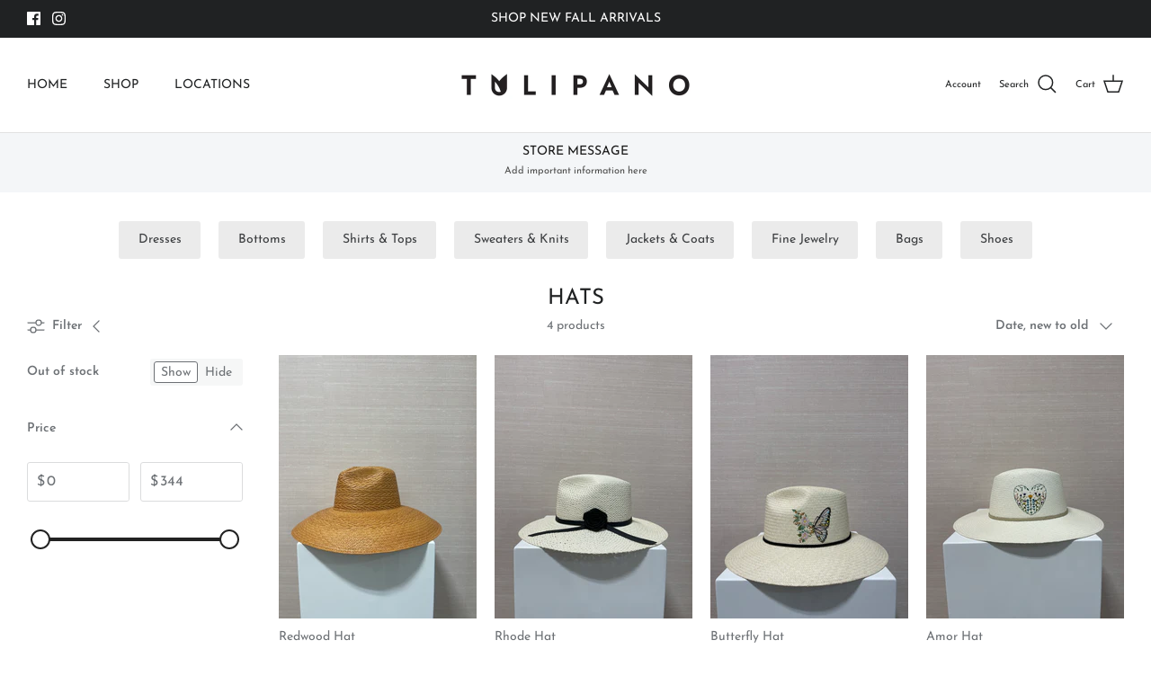

--- FILE ---
content_type: text/html; charset=utf-8
request_url: https://www.shoptulipano.com/collections/hats
body_size: 27099
content:
<!DOCTYPE html><html lang="en" dir="ltr">
<head>
  <!-- Symmetry 6.0.3 -->

  <title>
    Hats &ndash; Tulipano
  </title>

  <meta charset="utf-8" />
<meta name="viewport" content="width=device-width,initial-scale=1.0" />
<meta http-equiv="X-UA-Compatible" content="IE=edge">

<link rel="preconnect" href="https://cdn.shopify.com" crossorigin>
<link rel="preconnect" href="https://fonts.shopify.com" crossorigin>
<link rel="preconnect" href="https://monorail-edge.shopifysvc.com"><link rel="preload" as="font" href="//www.shoptulipano.com/cdn/fonts/josefin_sans/josefinsans_n4.70f7efd699799949e6d9f99bc20843a2c86a2e0f.woff2" type="font/woff2" crossorigin><link rel="preload" as="font" href="//www.shoptulipano.com/cdn/fonts/josefin_sans/josefinsans_n4.70f7efd699799949e6d9f99bc20843a2c86a2e0f.woff2" type="font/woff2" crossorigin><link rel="preload" as="font" href="//www.shoptulipano.com/cdn/fonts/josefin_sans/josefinsans_n4.70f7efd699799949e6d9f99bc20843a2c86a2e0f.woff2" type="font/woff2" crossorigin><link rel="preload" href="//www.shoptulipano.com/cdn/shop/t/11/assets/vendor.min.js?v=11589511144441591071686247064" as="script">
<link rel="preload" href="//www.shoptulipano.com/cdn/shop/t/11/assets/theme.js?v=85417484044267405871686247064" as="script"><link rel="canonical" href="https://www.shoptulipano.com/collections/hats" />
<style>
    @font-face {
  font-family: "Josefin Sans";
  font-weight: 400;
  font-style: normal;
  font-display: fallback;
  src: url("//www.shoptulipano.com/cdn/fonts/josefin_sans/josefinsans_n4.70f7efd699799949e6d9f99bc20843a2c86a2e0f.woff2") format("woff2"),
       url("//www.shoptulipano.com/cdn/fonts/josefin_sans/josefinsans_n4.35d308a1bdf56e5556bc2ac79702c721e4e2e983.woff") format("woff");
}

    @font-face {
  font-family: "Josefin Sans";
  font-weight: 700;
  font-style: normal;
  font-display: fallback;
  src: url("//www.shoptulipano.com/cdn/fonts/josefin_sans/josefinsans_n7.4edc746dce14b53e39df223fba72d5f37c3d525d.woff2") format("woff2"),
       url("//www.shoptulipano.com/cdn/fonts/josefin_sans/josefinsans_n7.051568b12ab464ee8f0241094cdd7a1c80fbd08d.woff") format("woff");
}

    @font-face {
  font-family: "Josefin Sans";
  font-weight: 500;
  font-style: normal;
  font-display: fallback;
  src: url("//www.shoptulipano.com/cdn/fonts/josefin_sans/josefinsans_n5.72427d78743bbf3591b498f66ad0f8361904dc4d.woff2") format("woff2"),
       url("//www.shoptulipano.com/cdn/fonts/josefin_sans/josefinsans_n5.15e133f4dfd3ea9ee7de5283759b87e9708721ae.woff") format("woff");
}

    @font-face {
  font-family: "Josefin Sans";
  font-weight: 400;
  font-style: italic;
  font-display: fallback;
  src: url("//www.shoptulipano.com/cdn/fonts/josefin_sans/josefinsans_i4.a2ba85bff59cf18a6ad90c24fe1808ddb8ce1343.woff2") format("woff2"),
       url("//www.shoptulipano.com/cdn/fonts/josefin_sans/josefinsans_i4.2dba61e1d135ab449e8e134ba633cf0d31863cc4.woff") format("woff");
}

    @font-face {
  font-family: "Josefin Sans";
  font-weight: 700;
  font-style: italic;
  font-display: fallback;
  src: url("//www.shoptulipano.com/cdn/fonts/josefin_sans/josefinsans_i7.733dd5c50cdd7b706d9ec731b4016d1edd55db5e.woff2") format("woff2"),
       url("//www.shoptulipano.com/cdn/fonts/josefin_sans/josefinsans_i7.094ef86ca8f6eafea52b87b4f09feefb278e539d.woff") format("woff");
}

    @font-face {
  font-family: "Josefin Sans";
  font-weight: 400;
  font-style: normal;
  font-display: fallback;
  src: url("//www.shoptulipano.com/cdn/fonts/josefin_sans/josefinsans_n4.70f7efd699799949e6d9f99bc20843a2c86a2e0f.woff2") format("woff2"),
       url("//www.shoptulipano.com/cdn/fonts/josefin_sans/josefinsans_n4.35d308a1bdf56e5556bc2ac79702c721e4e2e983.woff") format("woff");
}

    
    @font-face {
  font-family: "Josefin Sans";
  font-weight: 400;
  font-style: normal;
  font-display: fallback;
  src: url("//www.shoptulipano.com/cdn/fonts/josefin_sans/josefinsans_n4.70f7efd699799949e6d9f99bc20843a2c86a2e0f.woff2") format("woff2"),
       url("//www.shoptulipano.com/cdn/fonts/josefin_sans/josefinsans_n4.35d308a1bdf56e5556bc2ac79702c721e4e2e983.woff") format("woff");
}

    @font-face {
  font-family: "Josefin Sans";
  font-weight: 600;
  font-style: normal;
  font-display: fallback;
  src: url("//www.shoptulipano.com/cdn/fonts/josefin_sans/josefinsans_n6.afe095792949c54ae236c64ec95a9caea4be35d6.woff2") format("woff2"),
       url("//www.shoptulipano.com/cdn/fonts/josefin_sans/josefinsans_n6.0ea222c12f299e43fa61b9245ec23b623ebeb1e9.woff") format("woff");
}

  </style>

  <meta property="og:site_name" content="Tulipano">
<meta property="og:url" content="https://www.shoptulipano.com/collections/hats">
<meta property="og:title" content="Hats">
<meta property="og:type" content="product.group">
<meta property="og:description" content="Tulipano is your premier stop for women&#39;s boutique clothing. Visit us in Atlanta, Birmingham or now online!"><meta property="og:image" content="http://www.shoptulipano.com/cdn/shop/collections/1061F848-B63A-49FF-BACE-85FDA4FF901C_1200x1200.jpg?v=1713480201">
  <meta property="og:image:secure_url" content="https://www.shoptulipano.com/cdn/shop/collections/1061F848-B63A-49FF-BACE-85FDA4FF901C_1200x1200.jpg?v=1713480201">
  <meta property="og:image:width" content="1000">
  <meta property="og:image:height" content="1250"><meta name="twitter:card" content="summary_large_image">
<meta name="twitter:title" content="Hats">
<meta name="twitter:description" content="Tulipano is your premier stop for women&#39;s boutique clothing. Visit us in Atlanta, Birmingham or now online!">


  <link href="//www.shoptulipano.com/cdn/shop/t/11/assets/styles.css?v=25867677111552939791759333401" rel="stylesheet" type="text/css" media="all" />
<script>
    window.theme = window.theme || {};
    theme.money_format_with_product_code_preference = "${{amount}}";
    theme.money_format_with_cart_code_preference = "${{amount}}";
    theme.money_format = "${{amount}}";
    theme.strings = {
      previous: "Previous",
      next: "Next",
      addressError: "Error looking up that address",
      addressNoResults: "No results for that address",
      addressQueryLimit: "You have exceeded the Google API usage limit. Consider upgrading to a \u003ca href=\"https:\/\/developers.google.com\/maps\/premium\/usage-limits\"\u003ePremium Plan\u003c\/a\u003e.",
      authError: "There was a problem authenticating your Google Maps API Key.",
      icon_labels_left: "Left",
      icon_labels_right: "Right",
      icon_labels_down: "Down",
      icon_labels_close: "Close",
      icon_labels_plus: "Plus",
      imageSlider: "Image slider",
      cart_terms_confirmation: "You must agree to the terms and conditions before continuing.",
      cart_general_quantity_too_high: "You can only have [QUANTITY] in your cart",
      products_listing_from: "From",
      layout_live_search_see_all: "See all results",
      products_product_add_to_cart: "Add to Cart",
      products_variant_no_stock: "Sold out",
      products_variant_non_existent: "Unavailable",
      products_product_pick_a: "Pick a",
      general_navigation_menu_toggle_aria_label: "Toggle menu",
      general_accessibility_labels_close: "Close",
      products_product_added_to_cart: "Added to cart",
      general_quick_search_pages: "Pages",
      general_quick_search_no_results: "Sorry, we couldn\u0026#39;t find any results",
      collections_general_see_all_subcollections: "See all..."
    };
    theme.routes = {
      cart_url: '/cart',
      cart_add_url: '/cart/add.js',
      cart_update_url: '/cart/update.js',
      predictive_search_url: '/search/suggest'
    };
    theme.settings = {
      cart_type: "drawer",
      after_add_to_cart: "notification",
      quickbuy_style: "button",
      avoid_orphans: true
    };
    document.documentElement.classList.add('js');
  </script>

  <script src="//www.shoptulipano.com/cdn/shop/t/11/assets/vendor.min.js?v=11589511144441591071686247064" defer="defer"></script>
  <script src="//www.shoptulipano.com/cdn/shop/t/11/assets/theme.js?v=85417484044267405871686247064" defer="defer"></script>

  <script>window.performance && window.performance.mark && window.performance.mark('shopify.content_for_header.start');</script><meta name="facebook-domain-verification" content="vkgxhoijltpy09e7fdvikgsujtr708">
<meta id="shopify-digital-wallet" name="shopify-digital-wallet" content="/35542532229/digital_wallets/dialog">
<meta name="shopify-checkout-api-token" content="c6701e3562aaede03f66d2a8748514cf">
<link rel="alternate" type="application/atom+xml" title="Feed" href="/collections/hats.atom" />
<link rel="alternate" type="application/json+oembed" href="https://www.shoptulipano.com/collections/hats.oembed">
<script async="async" src="/checkouts/internal/preloads.js?locale=en-US"></script>
<link rel="preconnect" href="https://shop.app" crossorigin="anonymous">
<script async="async" src="https://shop.app/checkouts/internal/preloads.js?locale=en-US&shop_id=35542532229" crossorigin="anonymous"></script>
<script id="apple-pay-shop-capabilities" type="application/json">{"shopId":35542532229,"countryCode":"US","currencyCode":"USD","merchantCapabilities":["supports3DS"],"merchantId":"gid:\/\/shopify\/Shop\/35542532229","merchantName":"Tulipano","requiredBillingContactFields":["postalAddress","email","phone"],"requiredShippingContactFields":["postalAddress","email","phone"],"shippingType":"shipping","supportedNetworks":["visa","masterCard","amex","discover","elo","jcb"],"total":{"type":"pending","label":"Tulipano","amount":"1.00"},"shopifyPaymentsEnabled":true,"supportsSubscriptions":true}</script>
<script id="shopify-features" type="application/json">{"accessToken":"c6701e3562aaede03f66d2a8748514cf","betas":["rich-media-storefront-analytics"],"domain":"www.shoptulipano.com","predictiveSearch":true,"shopId":35542532229,"locale":"en"}</script>
<script>var Shopify = Shopify || {};
Shopify.shop = "shoptulipano.myshopify.com";
Shopify.locale = "en";
Shopify.currency = {"active":"USD","rate":"1.0"};
Shopify.country = "US";
Shopify.theme = {"name":"Symmetry","id":132453236889,"schema_name":"Symmetry","schema_version":"6.0.3","theme_store_id":568,"role":"main"};
Shopify.theme.handle = "null";
Shopify.theme.style = {"id":null,"handle":null};
Shopify.cdnHost = "www.shoptulipano.com/cdn";
Shopify.routes = Shopify.routes || {};
Shopify.routes.root = "/";</script>
<script type="module">!function(o){(o.Shopify=o.Shopify||{}).modules=!0}(window);</script>
<script>!function(o){function n(){var o=[];function n(){o.push(Array.prototype.slice.apply(arguments))}return n.q=o,n}var t=o.Shopify=o.Shopify||{};t.loadFeatures=n(),t.autoloadFeatures=n()}(window);</script>
<script>
  window.ShopifyPay = window.ShopifyPay || {};
  window.ShopifyPay.apiHost = "shop.app\/pay";
  window.ShopifyPay.redirectState = null;
</script>
<script id="shop-js-analytics" type="application/json">{"pageType":"collection"}</script>
<script defer="defer" async type="module" src="//www.shoptulipano.com/cdn/shopifycloud/shop-js/modules/v2/client.init-shop-cart-sync_BdyHc3Nr.en.esm.js"></script>
<script defer="defer" async type="module" src="//www.shoptulipano.com/cdn/shopifycloud/shop-js/modules/v2/chunk.common_Daul8nwZ.esm.js"></script>
<script type="module">
  await import("//www.shoptulipano.com/cdn/shopifycloud/shop-js/modules/v2/client.init-shop-cart-sync_BdyHc3Nr.en.esm.js");
await import("//www.shoptulipano.com/cdn/shopifycloud/shop-js/modules/v2/chunk.common_Daul8nwZ.esm.js");

  window.Shopify.SignInWithShop?.initShopCartSync?.({"fedCMEnabled":true,"windoidEnabled":true});

</script>
<script>
  window.Shopify = window.Shopify || {};
  if (!window.Shopify.featureAssets) window.Shopify.featureAssets = {};
  window.Shopify.featureAssets['shop-js'] = {"shop-cart-sync":["modules/v2/client.shop-cart-sync_QYOiDySF.en.esm.js","modules/v2/chunk.common_Daul8nwZ.esm.js"],"init-fed-cm":["modules/v2/client.init-fed-cm_DchLp9rc.en.esm.js","modules/v2/chunk.common_Daul8nwZ.esm.js"],"shop-button":["modules/v2/client.shop-button_OV7bAJc5.en.esm.js","modules/v2/chunk.common_Daul8nwZ.esm.js"],"init-windoid":["modules/v2/client.init-windoid_DwxFKQ8e.en.esm.js","modules/v2/chunk.common_Daul8nwZ.esm.js"],"shop-cash-offers":["modules/v2/client.shop-cash-offers_DWtL6Bq3.en.esm.js","modules/v2/chunk.common_Daul8nwZ.esm.js","modules/v2/chunk.modal_CQq8HTM6.esm.js"],"shop-toast-manager":["modules/v2/client.shop-toast-manager_CX9r1SjA.en.esm.js","modules/v2/chunk.common_Daul8nwZ.esm.js"],"init-shop-email-lookup-coordinator":["modules/v2/client.init-shop-email-lookup-coordinator_UhKnw74l.en.esm.js","modules/v2/chunk.common_Daul8nwZ.esm.js"],"pay-button":["modules/v2/client.pay-button_DzxNnLDY.en.esm.js","modules/v2/chunk.common_Daul8nwZ.esm.js"],"avatar":["modules/v2/client.avatar_BTnouDA3.en.esm.js"],"init-shop-cart-sync":["modules/v2/client.init-shop-cart-sync_BdyHc3Nr.en.esm.js","modules/v2/chunk.common_Daul8nwZ.esm.js"],"shop-login-button":["modules/v2/client.shop-login-button_D8B466_1.en.esm.js","modules/v2/chunk.common_Daul8nwZ.esm.js","modules/v2/chunk.modal_CQq8HTM6.esm.js"],"init-customer-accounts-sign-up":["modules/v2/client.init-customer-accounts-sign-up_C8fpPm4i.en.esm.js","modules/v2/client.shop-login-button_D8B466_1.en.esm.js","modules/v2/chunk.common_Daul8nwZ.esm.js","modules/v2/chunk.modal_CQq8HTM6.esm.js"],"init-shop-for-new-customer-accounts":["modules/v2/client.init-shop-for-new-customer-accounts_CVTO0Ztu.en.esm.js","modules/v2/client.shop-login-button_D8B466_1.en.esm.js","modules/v2/chunk.common_Daul8nwZ.esm.js","modules/v2/chunk.modal_CQq8HTM6.esm.js"],"init-customer-accounts":["modules/v2/client.init-customer-accounts_dRgKMfrE.en.esm.js","modules/v2/client.shop-login-button_D8B466_1.en.esm.js","modules/v2/chunk.common_Daul8nwZ.esm.js","modules/v2/chunk.modal_CQq8HTM6.esm.js"],"shop-follow-button":["modules/v2/client.shop-follow-button_CkZpjEct.en.esm.js","modules/v2/chunk.common_Daul8nwZ.esm.js","modules/v2/chunk.modal_CQq8HTM6.esm.js"],"lead-capture":["modules/v2/client.lead-capture_BntHBhfp.en.esm.js","modules/v2/chunk.common_Daul8nwZ.esm.js","modules/v2/chunk.modal_CQq8HTM6.esm.js"],"checkout-modal":["modules/v2/client.checkout-modal_CfxcYbTm.en.esm.js","modules/v2/chunk.common_Daul8nwZ.esm.js","modules/v2/chunk.modal_CQq8HTM6.esm.js"],"shop-login":["modules/v2/client.shop-login_Da4GZ2H6.en.esm.js","modules/v2/chunk.common_Daul8nwZ.esm.js","modules/v2/chunk.modal_CQq8HTM6.esm.js"],"payment-terms":["modules/v2/client.payment-terms_MV4M3zvL.en.esm.js","modules/v2/chunk.common_Daul8nwZ.esm.js","modules/v2/chunk.modal_CQq8HTM6.esm.js"]};
</script>
<script>(function() {
  var isLoaded = false;
  function asyncLoad() {
    if (isLoaded) return;
    isLoaded = true;
    var urls = ["https:\/\/instashop.s3.amazonaws.com\/js-gz\/embed\/embed-1.7.0.js?gallery\u0026shop=shoptulipano.myshopify.com"];
    for (var i = 0; i < urls.length; i++) {
      var s = document.createElement('script');
      s.type = 'text/javascript';
      s.async = true;
      s.src = urls[i];
      var x = document.getElementsByTagName('script')[0];
      x.parentNode.insertBefore(s, x);
    }
  };
  if(window.attachEvent) {
    window.attachEvent('onload', asyncLoad);
  } else {
    window.addEventListener('load', asyncLoad, false);
  }
})();</script>
<script id="__st">var __st={"a":35542532229,"offset":-18000,"reqid":"8124929f-4be3-40a3-9161-bc56a6f5a2a9-1768993388","pageurl":"www.shoptulipano.com\/collections\/hats","u":"52fd14cfd45b","p":"collection","rtyp":"collection","rid":329257713817};</script>
<script>window.ShopifyPaypalV4VisibilityTracking = true;</script>
<script id="captcha-bootstrap">!function(){'use strict';const t='contact',e='account',n='new_comment',o=[[t,t],['blogs',n],['comments',n],[t,'customer']],c=[[e,'customer_login'],[e,'guest_login'],[e,'recover_customer_password'],[e,'create_customer']],r=t=>t.map((([t,e])=>`form[action*='/${t}']:not([data-nocaptcha='true']) input[name='form_type'][value='${e}']`)).join(','),a=t=>()=>t?[...document.querySelectorAll(t)].map((t=>t.form)):[];function s(){const t=[...o],e=r(t);return a(e)}const i='password',u='form_key',d=['recaptcha-v3-token','g-recaptcha-response','h-captcha-response',i],f=()=>{try{return window.sessionStorage}catch{return}},m='__shopify_v',_=t=>t.elements[u];function p(t,e,n=!1){try{const o=window.sessionStorage,c=JSON.parse(o.getItem(e)),{data:r}=function(t){const{data:e,action:n}=t;return t[m]||n?{data:e,action:n}:{data:t,action:n}}(c);for(const[e,n]of Object.entries(r))t.elements[e]&&(t.elements[e].value=n);n&&o.removeItem(e)}catch(o){console.error('form repopulation failed',{error:o})}}const l='form_type',E='cptcha';function T(t){t.dataset[E]=!0}const w=window,h=w.document,L='Shopify',v='ce_forms',y='captcha';let A=!1;((t,e)=>{const n=(g='f06e6c50-85a8-45c8-87d0-21a2b65856fe',I='https://cdn.shopify.com/shopifycloud/storefront-forms-hcaptcha/ce_storefront_forms_captcha_hcaptcha.v1.5.2.iife.js',D={infoText:'Protected by hCaptcha',privacyText:'Privacy',termsText:'Terms'},(t,e,n)=>{const o=w[L][v],c=o.bindForm;if(c)return c(t,g,e,D).then(n);var r;o.q.push([[t,g,e,D],n]),r=I,A||(h.body.append(Object.assign(h.createElement('script'),{id:'captcha-provider',async:!0,src:r})),A=!0)});var g,I,D;w[L]=w[L]||{},w[L][v]=w[L][v]||{},w[L][v].q=[],w[L][y]=w[L][y]||{},w[L][y].protect=function(t,e){n(t,void 0,e),T(t)},Object.freeze(w[L][y]),function(t,e,n,w,h,L){const[v,y,A,g]=function(t,e,n){const i=e?o:[],u=t?c:[],d=[...i,...u],f=r(d),m=r(i),_=r(d.filter((([t,e])=>n.includes(e))));return[a(f),a(m),a(_),s()]}(w,h,L),I=t=>{const e=t.target;return e instanceof HTMLFormElement?e:e&&e.form},D=t=>v().includes(t);t.addEventListener('submit',(t=>{const e=I(t);if(!e)return;const n=D(e)&&!e.dataset.hcaptchaBound&&!e.dataset.recaptchaBound,o=_(e),c=g().includes(e)&&(!o||!o.value);(n||c)&&t.preventDefault(),c&&!n&&(function(t){try{if(!f())return;!function(t){const e=f();if(!e)return;const n=_(t);if(!n)return;const o=n.value;o&&e.removeItem(o)}(t);const e=Array.from(Array(32),(()=>Math.random().toString(36)[2])).join('');!function(t,e){_(t)||t.append(Object.assign(document.createElement('input'),{type:'hidden',name:u})),t.elements[u].value=e}(t,e),function(t,e){const n=f();if(!n)return;const o=[...t.querySelectorAll(`input[type='${i}']`)].map((({name:t})=>t)),c=[...d,...o],r={};for(const[a,s]of new FormData(t).entries())c.includes(a)||(r[a]=s);n.setItem(e,JSON.stringify({[m]:1,action:t.action,data:r}))}(t,e)}catch(e){console.error('failed to persist form',e)}}(e),e.submit())}));const S=(t,e)=>{t&&!t.dataset[E]&&(n(t,e.some((e=>e===t))),T(t))};for(const o of['focusin','change'])t.addEventListener(o,(t=>{const e=I(t);D(e)&&S(e,y())}));const B=e.get('form_key'),M=e.get(l),P=B&&M;t.addEventListener('DOMContentLoaded',(()=>{const t=y();if(P)for(const e of t)e.elements[l].value===M&&p(e,B);[...new Set([...A(),...v().filter((t=>'true'===t.dataset.shopifyCaptcha))])].forEach((e=>S(e,t)))}))}(h,new URLSearchParams(w.location.search),n,t,e,['guest_login'])})(!0,!0)}();</script>
<script integrity="sha256-4kQ18oKyAcykRKYeNunJcIwy7WH5gtpwJnB7kiuLZ1E=" data-source-attribution="shopify.loadfeatures" defer="defer" src="//www.shoptulipano.com/cdn/shopifycloud/storefront/assets/storefront/load_feature-a0a9edcb.js" crossorigin="anonymous"></script>
<script crossorigin="anonymous" defer="defer" src="//www.shoptulipano.com/cdn/shopifycloud/storefront/assets/shopify_pay/storefront-65b4c6d7.js?v=20250812"></script>
<script data-source-attribution="shopify.dynamic_checkout.dynamic.init">var Shopify=Shopify||{};Shopify.PaymentButton=Shopify.PaymentButton||{isStorefrontPortableWallets:!0,init:function(){window.Shopify.PaymentButton.init=function(){};var t=document.createElement("script");t.src="https://www.shoptulipano.com/cdn/shopifycloud/portable-wallets/latest/portable-wallets.en.js",t.type="module",document.head.appendChild(t)}};
</script>
<script data-source-attribution="shopify.dynamic_checkout.buyer_consent">
  function portableWalletsHideBuyerConsent(e){var t=document.getElementById("shopify-buyer-consent"),n=document.getElementById("shopify-subscription-policy-button");t&&n&&(t.classList.add("hidden"),t.setAttribute("aria-hidden","true"),n.removeEventListener("click",e))}function portableWalletsShowBuyerConsent(e){var t=document.getElementById("shopify-buyer-consent"),n=document.getElementById("shopify-subscription-policy-button");t&&n&&(t.classList.remove("hidden"),t.removeAttribute("aria-hidden"),n.addEventListener("click",e))}window.Shopify?.PaymentButton&&(window.Shopify.PaymentButton.hideBuyerConsent=portableWalletsHideBuyerConsent,window.Shopify.PaymentButton.showBuyerConsent=portableWalletsShowBuyerConsent);
</script>
<script data-source-attribution="shopify.dynamic_checkout.cart.bootstrap">document.addEventListener("DOMContentLoaded",(function(){function t(){return document.querySelector("shopify-accelerated-checkout-cart, shopify-accelerated-checkout")}if(t())Shopify.PaymentButton.init();else{new MutationObserver((function(e,n){t()&&(Shopify.PaymentButton.init(),n.disconnect())})).observe(document.body,{childList:!0,subtree:!0})}}));
</script>
<link id="shopify-accelerated-checkout-styles" rel="stylesheet" media="screen" href="https://www.shoptulipano.com/cdn/shopifycloud/portable-wallets/latest/accelerated-checkout-backwards-compat.css" crossorigin="anonymous">
<style id="shopify-accelerated-checkout-cart">
        #shopify-buyer-consent {
  margin-top: 1em;
  display: inline-block;
  width: 100%;
}

#shopify-buyer-consent.hidden {
  display: none;
}

#shopify-subscription-policy-button {
  background: none;
  border: none;
  padding: 0;
  text-decoration: underline;
  font-size: inherit;
  cursor: pointer;
}

#shopify-subscription-policy-button::before {
  box-shadow: none;
}

      </style>

<script>window.performance && window.performance.mark && window.performance.mark('shopify.content_for_header.end');</script>
<link href="https://monorail-edge.shopifysvc.com" rel="dns-prefetch">
<script>(function(){if ("sendBeacon" in navigator && "performance" in window) {try {var session_token_from_headers = performance.getEntriesByType('navigation')[0].serverTiming.find(x => x.name == '_s').description;} catch {var session_token_from_headers = undefined;}var session_cookie_matches = document.cookie.match(/_shopify_s=([^;]*)/);var session_token_from_cookie = session_cookie_matches && session_cookie_matches.length === 2 ? session_cookie_matches[1] : "";var session_token = session_token_from_headers || session_token_from_cookie || "";function handle_abandonment_event(e) {var entries = performance.getEntries().filter(function(entry) {return /monorail-edge.shopifysvc.com/.test(entry.name);});if (!window.abandonment_tracked && entries.length === 0) {window.abandonment_tracked = true;var currentMs = Date.now();var navigation_start = performance.timing.navigationStart;var payload = {shop_id: 35542532229,url: window.location.href,navigation_start,duration: currentMs - navigation_start,session_token,page_type: "collection"};window.navigator.sendBeacon("https://monorail-edge.shopifysvc.com/v1/produce", JSON.stringify({schema_id: "online_store_buyer_site_abandonment/1.1",payload: payload,metadata: {event_created_at_ms: currentMs,event_sent_at_ms: currentMs}}));}}window.addEventListener('pagehide', handle_abandonment_event);}}());</script>
<script id="web-pixels-manager-setup">(function e(e,d,r,n,o){if(void 0===o&&(o={}),!Boolean(null===(a=null===(i=window.Shopify)||void 0===i?void 0:i.analytics)||void 0===a?void 0:a.replayQueue)){var i,a;window.Shopify=window.Shopify||{};var t=window.Shopify;t.analytics=t.analytics||{};var s=t.analytics;s.replayQueue=[],s.publish=function(e,d,r){return s.replayQueue.push([e,d,r]),!0};try{self.performance.mark("wpm:start")}catch(e){}var l=function(){var e={modern:/Edge?\/(1{2}[4-9]|1[2-9]\d|[2-9]\d{2}|\d{4,})\.\d+(\.\d+|)|Firefox\/(1{2}[4-9]|1[2-9]\d|[2-9]\d{2}|\d{4,})\.\d+(\.\d+|)|Chrom(ium|e)\/(9{2}|\d{3,})\.\d+(\.\d+|)|(Maci|X1{2}).+ Version\/(15\.\d+|(1[6-9]|[2-9]\d|\d{3,})\.\d+)([,.]\d+|)( \(\w+\)|)( Mobile\/\w+|) Safari\/|Chrome.+OPR\/(9{2}|\d{3,})\.\d+\.\d+|(CPU[ +]OS|iPhone[ +]OS|CPU[ +]iPhone|CPU IPhone OS|CPU iPad OS)[ +]+(15[._]\d+|(1[6-9]|[2-9]\d|\d{3,})[._]\d+)([._]\d+|)|Android:?[ /-](13[3-9]|1[4-9]\d|[2-9]\d{2}|\d{4,})(\.\d+|)(\.\d+|)|Android.+Firefox\/(13[5-9]|1[4-9]\d|[2-9]\d{2}|\d{4,})\.\d+(\.\d+|)|Android.+Chrom(ium|e)\/(13[3-9]|1[4-9]\d|[2-9]\d{2}|\d{4,})\.\d+(\.\d+|)|SamsungBrowser\/([2-9]\d|\d{3,})\.\d+/,legacy:/Edge?\/(1[6-9]|[2-9]\d|\d{3,})\.\d+(\.\d+|)|Firefox\/(5[4-9]|[6-9]\d|\d{3,})\.\d+(\.\d+|)|Chrom(ium|e)\/(5[1-9]|[6-9]\d|\d{3,})\.\d+(\.\d+|)([\d.]+$|.*Safari\/(?![\d.]+ Edge\/[\d.]+$))|(Maci|X1{2}).+ Version\/(10\.\d+|(1[1-9]|[2-9]\d|\d{3,})\.\d+)([,.]\d+|)( \(\w+\)|)( Mobile\/\w+|) Safari\/|Chrome.+OPR\/(3[89]|[4-9]\d|\d{3,})\.\d+\.\d+|(CPU[ +]OS|iPhone[ +]OS|CPU[ +]iPhone|CPU IPhone OS|CPU iPad OS)[ +]+(10[._]\d+|(1[1-9]|[2-9]\d|\d{3,})[._]\d+)([._]\d+|)|Android:?[ /-](13[3-9]|1[4-9]\d|[2-9]\d{2}|\d{4,})(\.\d+|)(\.\d+|)|Mobile Safari.+OPR\/([89]\d|\d{3,})\.\d+\.\d+|Android.+Firefox\/(13[5-9]|1[4-9]\d|[2-9]\d{2}|\d{4,})\.\d+(\.\d+|)|Android.+Chrom(ium|e)\/(13[3-9]|1[4-9]\d|[2-9]\d{2}|\d{4,})\.\d+(\.\d+|)|Android.+(UC? ?Browser|UCWEB|U3)[ /]?(15\.([5-9]|\d{2,})|(1[6-9]|[2-9]\d|\d{3,})\.\d+)\.\d+|SamsungBrowser\/(5\.\d+|([6-9]|\d{2,})\.\d+)|Android.+MQ{2}Browser\/(14(\.(9|\d{2,})|)|(1[5-9]|[2-9]\d|\d{3,})(\.\d+|))(\.\d+|)|K[Aa][Ii]OS\/(3\.\d+|([4-9]|\d{2,})\.\d+)(\.\d+|)/},d=e.modern,r=e.legacy,n=navigator.userAgent;return n.match(d)?"modern":n.match(r)?"legacy":"unknown"}(),u="modern"===l?"modern":"legacy",c=(null!=n?n:{modern:"",legacy:""})[u],f=function(e){return[e.baseUrl,"/wpm","/b",e.hashVersion,"modern"===e.buildTarget?"m":"l",".js"].join("")}({baseUrl:d,hashVersion:r,buildTarget:u}),m=function(e){var d=e.version,r=e.bundleTarget,n=e.surface,o=e.pageUrl,i=e.monorailEndpoint;return{emit:function(e){var a=e.status,t=e.errorMsg,s=(new Date).getTime(),l=JSON.stringify({metadata:{event_sent_at_ms:s},events:[{schema_id:"web_pixels_manager_load/3.1",payload:{version:d,bundle_target:r,page_url:o,status:a,surface:n,error_msg:t},metadata:{event_created_at_ms:s}}]});if(!i)return console&&console.warn&&console.warn("[Web Pixels Manager] No Monorail endpoint provided, skipping logging."),!1;try{return self.navigator.sendBeacon.bind(self.navigator)(i,l)}catch(e){}var u=new XMLHttpRequest;try{return u.open("POST",i,!0),u.setRequestHeader("Content-Type","text/plain"),u.send(l),!0}catch(e){return console&&console.warn&&console.warn("[Web Pixels Manager] Got an unhandled error while logging to Monorail."),!1}}}}({version:r,bundleTarget:l,surface:e.surface,pageUrl:self.location.href,monorailEndpoint:e.monorailEndpoint});try{o.browserTarget=l,function(e){var d=e.src,r=e.async,n=void 0===r||r,o=e.onload,i=e.onerror,a=e.sri,t=e.scriptDataAttributes,s=void 0===t?{}:t,l=document.createElement("script"),u=document.querySelector("head"),c=document.querySelector("body");if(l.async=n,l.src=d,a&&(l.integrity=a,l.crossOrigin="anonymous"),s)for(var f in s)if(Object.prototype.hasOwnProperty.call(s,f))try{l.dataset[f]=s[f]}catch(e){}if(o&&l.addEventListener("load",o),i&&l.addEventListener("error",i),u)u.appendChild(l);else{if(!c)throw new Error("Did not find a head or body element to append the script");c.appendChild(l)}}({src:f,async:!0,onload:function(){if(!function(){var e,d;return Boolean(null===(d=null===(e=window.Shopify)||void 0===e?void 0:e.analytics)||void 0===d?void 0:d.initialized)}()){var d=window.webPixelsManager.init(e)||void 0;if(d){var r=window.Shopify.analytics;r.replayQueue.forEach((function(e){var r=e[0],n=e[1],o=e[2];d.publishCustomEvent(r,n,o)})),r.replayQueue=[],r.publish=d.publishCustomEvent,r.visitor=d.visitor,r.initialized=!0}}},onerror:function(){return m.emit({status:"failed",errorMsg:"".concat(f," has failed to load")})},sri:function(e){var d=/^sha384-[A-Za-z0-9+/=]+$/;return"string"==typeof e&&d.test(e)}(c)?c:"",scriptDataAttributes:o}),m.emit({status:"loading"})}catch(e){m.emit({status:"failed",errorMsg:(null==e?void 0:e.message)||"Unknown error"})}}})({shopId: 35542532229,storefrontBaseUrl: "https://www.shoptulipano.com",extensionsBaseUrl: "https://extensions.shopifycdn.com/cdn/shopifycloud/web-pixels-manager",monorailEndpoint: "https://monorail-edge.shopifysvc.com/unstable/produce_batch",surface: "storefront-renderer",enabledBetaFlags: ["2dca8a86"],webPixelsConfigList: [{"id":"246644889","configuration":"{\"pixel_id\":\"7724741320925556\",\"pixel_type\":\"facebook_pixel\",\"metaapp_system_user_token\":\"-\"}","eventPayloadVersion":"v1","runtimeContext":"OPEN","scriptVersion":"ca16bc87fe92b6042fbaa3acc2fbdaa6","type":"APP","apiClientId":2329312,"privacyPurposes":["ANALYTICS","MARKETING","SALE_OF_DATA"],"dataSharingAdjustments":{"protectedCustomerApprovalScopes":["read_customer_address","read_customer_email","read_customer_name","read_customer_personal_data","read_customer_phone"]}},{"id":"shopify-app-pixel","configuration":"{}","eventPayloadVersion":"v1","runtimeContext":"STRICT","scriptVersion":"0450","apiClientId":"shopify-pixel","type":"APP","privacyPurposes":["ANALYTICS","MARKETING"]},{"id":"shopify-custom-pixel","eventPayloadVersion":"v1","runtimeContext":"LAX","scriptVersion":"0450","apiClientId":"shopify-pixel","type":"CUSTOM","privacyPurposes":["ANALYTICS","MARKETING"]}],isMerchantRequest: false,initData: {"shop":{"name":"Tulipano","paymentSettings":{"currencyCode":"USD"},"myshopifyDomain":"shoptulipano.myshopify.com","countryCode":"US","storefrontUrl":"https:\/\/www.shoptulipano.com"},"customer":null,"cart":null,"checkout":null,"productVariants":[],"purchasingCompany":null},},"https://www.shoptulipano.com/cdn","fcfee988w5aeb613cpc8e4bc33m6693e112",{"modern":"","legacy":""},{"shopId":"35542532229","storefrontBaseUrl":"https:\/\/www.shoptulipano.com","extensionBaseUrl":"https:\/\/extensions.shopifycdn.com\/cdn\/shopifycloud\/web-pixels-manager","surface":"storefront-renderer","enabledBetaFlags":"[\"2dca8a86\"]","isMerchantRequest":"false","hashVersion":"fcfee988w5aeb613cpc8e4bc33m6693e112","publish":"custom","events":"[[\"page_viewed\",{}],[\"collection_viewed\",{\"collection\":{\"id\":\"329257713817\",\"title\":\"Hats\",\"productVariants\":[{\"price\":{\"amount\":0.0,\"currencyCode\":\"USD\"},\"product\":{\"title\":\"Redwood Hat\",\"vendor\":\"Freya\",\"id\":\"7949325402265\",\"untranslatedTitle\":\"Redwood Hat\",\"url\":\"\/products\/redwood-hat\",\"type\":\"\"},\"id\":\"44111673065625\",\"image\":{\"src\":\"\/\/www.shoptulipano.com\/cdn\/shop\/files\/E2CDA1E7-81D9-4394-B57B-D108E15F1385.jpg?v=1712860311\"},\"sku\":\"\",\"title\":\"Default Title\",\"untranslatedTitle\":\"Default Title\"},{\"price\":{\"amount\":260.0,\"currencyCode\":\"USD\"},\"product\":{\"title\":\"Rhode Hat\",\"vendor\":\"Freya\",\"id\":\"7949324550297\",\"untranslatedTitle\":\"Rhode Hat\",\"url\":\"\/products\/rhode-hat\",\"type\":\"\"},\"id\":\"44111658057881\",\"image\":{\"src\":\"\/\/www.shoptulipano.com\/cdn\/shop\/files\/8E393E6D-D66F-4DE4-AB28-EABDA0E7789E.jpg?v=1712860150\"},\"sku\":\"\",\"title\":\"Default Title\",\"untranslatedTitle\":\"Default Title\"},{\"price\":{\"amount\":344.0,\"currencyCode\":\"USD\"},\"product\":{\"title\":\"Butterfly Hat\",\"vendor\":\"Freya\",\"id\":\"7949323927705\",\"untranslatedTitle\":\"Butterfly Hat\",\"url\":\"\/products\/butterfly-hat\",\"type\":\"\"},\"id\":\"44111652389017\",\"image\":{\"src\":\"\/\/www.shoptulipano.com\/cdn\/shop\/files\/2D57CD4B-8D69-4E1C-9633-7740F925AD07.jpg?v=1712860074\"},\"sku\":\"\",\"title\":\"Default Title\",\"untranslatedTitle\":\"Default Title\"},{\"price\":{\"amount\":344.0,\"currencyCode\":\"USD\"},\"product\":{\"title\":\"Amor Hat\",\"vendor\":\"Freya\",\"id\":\"7949322682521\",\"untranslatedTitle\":\"Amor Hat\",\"url\":\"\/products\/amor-hat\",\"type\":\"\"},\"id\":\"44111643148441\",\"image\":{\"src\":\"\/\/www.shoptulipano.com\/cdn\/shop\/files\/085701F5-086C-41C2-8EC2-9BF674EE84F3.jpg?v=1712859989\"},\"sku\":\"\",\"title\":\"Default Title\",\"untranslatedTitle\":\"Default Title\"}]}}]]"});</script><script>
  window.ShopifyAnalytics = window.ShopifyAnalytics || {};
  window.ShopifyAnalytics.meta = window.ShopifyAnalytics.meta || {};
  window.ShopifyAnalytics.meta.currency = 'USD';
  var meta = {"products":[{"id":7949325402265,"gid":"gid:\/\/shopify\/Product\/7949325402265","vendor":"Freya","type":"","handle":"redwood-hat","variants":[{"id":44111673065625,"price":0,"name":"Redwood Hat","public_title":null,"sku":""}],"remote":false},{"id":7949324550297,"gid":"gid:\/\/shopify\/Product\/7949324550297","vendor":"Freya","type":"","handle":"rhode-hat","variants":[{"id":44111658057881,"price":26000,"name":"Rhode Hat","public_title":null,"sku":""}],"remote":false},{"id":7949323927705,"gid":"gid:\/\/shopify\/Product\/7949323927705","vendor":"Freya","type":"","handle":"butterfly-hat","variants":[{"id":44111652389017,"price":34400,"name":"Butterfly Hat","public_title":null,"sku":""}],"remote":false},{"id":7949322682521,"gid":"gid:\/\/shopify\/Product\/7949322682521","vendor":"Freya","type":"","handle":"amor-hat","variants":[{"id":44111643148441,"price":34400,"name":"Amor Hat","public_title":null,"sku":""}],"remote":false}],"page":{"pageType":"collection","resourceType":"collection","resourceId":329257713817,"requestId":"8124929f-4be3-40a3-9161-bc56a6f5a2a9-1768993388"}};
  for (var attr in meta) {
    window.ShopifyAnalytics.meta[attr] = meta[attr];
  }
</script>
<script class="analytics">
  (function () {
    var customDocumentWrite = function(content) {
      var jquery = null;

      if (window.jQuery) {
        jquery = window.jQuery;
      } else if (window.Checkout && window.Checkout.$) {
        jquery = window.Checkout.$;
      }

      if (jquery) {
        jquery('body').append(content);
      }
    };

    var hasLoggedConversion = function(token) {
      if (token) {
        return document.cookie.indexOf('loggedConversion=' + token) !== -1;
      }
      return false;
    }

    var setCookieIfConversion = function(token) {
      if (token) {
        var twoMonthsFromNow = new Date(Date.now());
        twoMonthsFromNow.setMonth(twoMonthsFromNow.getMonth() + 2);

        document.cookie = 'loggedConversion=' + token + '; expires=' + twoMonthsFromNow;
      }
    }

    var trekkie = window.ShopifyAnalytics.lib = window.trekkie = window.trekkie || [];
    if (trekkie.integrations) {
      return;
    }
    trekkie.methods = [
      'identify',
      'page',
      'ready',
      'track',
      'trackForm',
      'trackLink'
    ];
    trekkie.factory = function(method) {
      return function() {
        var args = Array.prototype.slice.call(arguments);
        args.unshift(method);
        trekkie.push(args);
        return trekkie;
      };
    };
    for (var i = 0; i < trekkie.methods.length; i++) {
      var key = trekkie.methods[i];
      trekkie[key] = trekkie.factory(key);
    }
    trekkie.load = function(config) {
      trekkie.config = config || {};
      trekkie.config.initialDocumentCookie = document.cookie;
      var first = document.getElementsByTagName('script')[0];
      var script = document.createElement('script');
      script.type = 'text/javascript';
      script.onerror = function(e) {
        var scriptFallback = document.createElement('script');
        scriptFallback.type = 'text/javascript';
        scriptFallback.onerror = function(error) {
                var Monorail = {
      produce: function produce(monorailDomain, schemaId, payload) {
        var currentMs = new Date().getTime();
        var event = {
          schema_id: schemaId,
          payload: payload,
          metadata: {
            event_created_at_ms: currentMs,
            event_sent_at_ms: currentMs
          }
        };
        return Monorail.sendRequest("https://" + monorailDomain + "/v1/produce", JSON.stringify(event));
      },
      sendRequest: function sendRequest(endpointUrl, payload) {
        // Try the sendBeacon API
        if (window && window.navigator && typeof window.navigator.sendBeacon === 'function' && typeof window.Blob === 'function' && !Monorail.isIos12()) {
          var blobData = new window.Blob([payload], {
            type: 'text/plain'
          });

          if (window.navigator.sendBeacon(endpointUrl, blobData)) {
            return true;
          } // sendBeacon was not successful

        } // XHR beacon

        var xhr = new XMLHttpRequest();

        try {
          xhr.open('POST', endpointUrl);
          xhr.setRequestHeader('Content-Type', 'text/plain');
          xhr.send(payload);
        } catch (e) {
          console.log(e);
        }

        return false;
      },
      isIos12: function isIos12() {
        return window.navigator.userAgent.lastIndexOf('iPhone; CPU iPhone OS 12_') !== -1 || window.navigator.userAgent.lastIndexOf('iPad; CPU OS 12_') !== -1;
      }
    };
    Monorail.produce('monorail-edge.shopifysvc.com',
      'trekkie_storefront_load_errors/1.1',
      {shop_id: 35542532229,
      theme_id: 132453236889,
      app_name: "storefront",
      context_url: window.location.href,
      source_url: "//www.shoptulipano.com/cdn/s/trekkie.storefront.cd680fe47e6c39ca5d5df5f0a32d569bc48c0f27.min.js"});

        };
        scriptFallback.async = true;
        scriptFallback.src = '//www.shoptulipano.com/cdn/s/trekkie.storefront.cd680fe47e6c39ca5d5df5f0a32d569bc48c0f27.min.js';
        first.parentNode.insertBefore(scriptFallback, first);
      };
      script.async = true;
      script.src = '//www.shoptulipano.com/cdn/s/trekkie.storefront.cd680fe47e6c39ca5d5df5f0a32d569bc48c0f27.min.js';
      first.parentNode.insertBefore(script, first);
    };
    trekkie.load(
      {"Trekkie":{"appName":"storefront","development":false,"defaultAttributes":{"shopId":35542532229,"isMerchantRequest":null,"themeId":132453236889,"themeCityHash":"16884736881461887682","contentLanguage":"en","currency":"USD","eventMetadataId":"5dc96584-a5b3-4031-8980-47338aee22f0"},"isServerSideCookieWritingEnabled":true,"monorailRegion":"shop_domain","enabledBetaFlags":["65f19447"]},"Session Attribution":{},"S2S":{"facebookCapiEnabled":true,"source":"trekkie-storefront-renderer","apiClientId":580111}}
    );

    var loaded = false;
    trekkie.ready(function() {
      if (loaded) return;
      loaded = true;

      window.ShopifyAnalytics.lib = window.trekkie;

      var originalDocumentWrite = document.write;
      document.write = customDocumentWrite;
      try { window.ShopifyAnalytics.merchantGoogleAnalytics.call(this); } catch(error) {};
      document.write = originalDocumentWrite;

      window.ShopifyAnalytics.lib.page(null,{"pageType":"collection","resourceType":"collection","resourceId":329257713817,"requestId":"8124929f-4be3-40a3-9161-bc56a6f5a2a9-1768993388","shopifyEmitted":true});

      var match = window.location.pathname.match(/checkouts\/(.+)\/(thank_you|post_purchase)/)
      var token = match? match[1]: undefined;
      if (!hasLoggedConversion(token)) {
        setCookieIfConversion(token);
        window.ShopifyAnalytics.lib.track("Viewed Product Category",{"currency":"USD","category":"Collection: hats","collectionName":"hats","collectionId":329257713817,"nonInteraction":true},undefined,undefined,{"shopifyEmitted":true});
      }
    });


        var eventsListenerScript = document.createElement('script');
        eventsListenerScript.async = true;
        eventsListenerScript.src = "//www.shoptulipano.com/cdn/shopifycloud/storefront/assets/shop_events_listener-3da45d37.js";
        document.getElementsByTagName('head')[0].appendChild(eventsListenerScript);

})();</script>
<script
  defer
  src="https://www.shoptulipano.com/cdn/shopifycloud/perf-kit/shopify-perf-kit-3.0.4.min.js"
  data-application="storefront-renderer"
  data-shop-id="35542532229"
  data-render-region="gcp-us-central1"
  data-page-type="collection"
  data-theme-instance-id="132453236889"
  data-theme-name="Symmetry"
  data-theme-version="6.0.3"
  data-monorail-region="shop_domain"
  data-resource-timing-sampling-rate="10"
  data-shs="true"
  data-shs-beacon="true"
  data-shs-export-with-fetch="true"
  data-shs-logs-sample-rate="1"
  data-shs-beacon-endpoint="https://www.shoptulipano.com/api/collect"
></script>
</head>

<body class="template-collection
" data-cc-animate-timeout="0"><script>
      if ('IntersectionObserver' in window) {
        document.body.classList.add("cc-animate-enabled");
      }
    </script><a class="skip-link visually-hidden" href="#content">Skip to content</a>

  <div id="shopify-section-cart-drawer" class="shopify-section section-cart-drawer"><div data-section-id="cart-drawer" data-section-type="cart-drawer" data-form-action="/cart" data-form-method="post">
  <div class="cart-drawer-modal cc-popup cc-popup--right" aria-hidden="true" data-freeze-scroll="true">
    <div class="cc-popup-background"></div>
    <div class="cc-popup-modal" role="dialog" aria-modal="true" aria-labelledby="CartDrawerModal-Title">
      <div class="cc-popup-container">
        <div class="cc-popup-content">
          <cart-form data-section-id="cart-drawer" class="cart-drawer" data-ajax-update="true">
            <div class="cart-drawer__content cart-drawer__content--hidden" data-merge-attributes="content-container">
              <div class="cart-drawer__content-upper">
                <header class="cart-drawer__header cart-drawer__content-item">
                  <div id="CartDrawerModal-Title" class="cart-drawer__title h4-style heading-font" data-merge="header-title">
                    Shopping cart
                    
                  </div>

                  <button type="button" class="cc-popup-close tap-target" aria-label="Close"><svg aria-hidden="true" focusable="false" role="presentation" class="icon feather-x" viewBox="0 0 24 24"><path d="M18 6L6 18M6 6l12 12"/></svg></button>
                </header><div class="cart-drawer__content-item">
                    <div class="cart-info-block cart-info-block--lmtb">
</div>
                  </div><div class="cart-item-list cart-drawer__content-item">
                  <div class="cart-item-list__body" data-merge-list="cart-items">
                    
                  </div>
                </div></div>

              <div data-merge="cross-sells" data-merge-cache="blank"></div>
            </div>

            <div class="cart-drawer__footer cart-drawer__footer--hidden" data-merge-attributes="footer-container"><div data-merge="footer">
                
              </div>

              

              <div class="checkout-buttons hidden" data-merge-attributes="checkout-buttons">
                
                  <a href="/checkout" class="button button--large button--wide">Check out</a>
                
              </div></div>

            <div
              class="cart-drawer__empty-content"
              data-merge-attributes="empty-container"
              >
              <button type="button" class="cc-popup-close tap-target" aria-label="Close"><svg aria-hidden="true" focusable="false" role="presentation" class="icon feather-x" viewBox="0 0 24 24"><path d="M18 6L6 18M6 6l12 12"/></svg></button>
              <div class="align-center"><div class="lightly-spaced-row"><span class="icon--large"><svg width="24px" height="24px" viewBox="0 0 24 24" aria-hidden="true">
  <g stroke="none" stroke-width="1" fill="none" fill-rule="evenodd">
    <polygon stroke="currentColor" stroke-width="1.5" points="2 9.25 22 9.25 18 21.25 6 21.25"></polygon>
    <line x1="12" y1="9" x2="12" y2="3" stroke="currentColor" stroke-width="1.5" stroke-linecap="square"></line>
  </g>
</svg></span></div><div class="majortitle h1-style">Your cart is empty</div><div class="button-row">
                    <a class="btn btn--primary button-row__button" href="/collections/all">Start shopping</a>
                  </div></div>
            </div>
          </cart-form>
        </div>
      </div>
    </div>
  </div>
</div>



</div>
  <div id="shopify-section-announcement-bar" class="shopify-section section-announcement-bar">

<div id="section-id-announcement-bar" class="announcement-bar announcement-bar--with-announcement" data-section-type="announcement-bar" data-cc-animate>
    <style data-shopify>
      #section-id-announcement-bar {
        --announcement-background: #202223;
        --announcement-text: #ffffff;
        --link-underline: rgba(255, 255, 255, 0.6);
        --announcement-font-size: 14px;
      }
    </style>

    <div class="container container--no-max">
      <div class="announcement-bar__left desktop-only">
        


  <div class="social-links ">
    <ul class="social-links__list">
      
      
        <li><a aria-label="Facebook" class="facebook" target="_blank" rel="noopener" href="https://www.facebook.com/tulipanoboutique"><svg width="48px" height="48px" viewBox="0 0 48 48" version="1.1" xmlns="http://www.w3.org/2000/svg" xmlns:xlink="http://www.w3.org/1999/xlink">
    <title>Facebook</title>
    <g stroke="none" stroke-width="1" fill="none" fill-rule="evenodd">
        <g transform="translate(-325.000000, -295.000000)" fill="currentColor">
            <path d="M350.638355,343 L327.649232,343 C326.185673,343 325,341.813592 325,340.350603 L325,297.649211 C325,296.18585 326.185859,295 327.649232,295 L370.350955,295 C371.813955,295 373,296.18585 373,297.649211 L373,340.350603 C373,341.813778 371.813769,343 370.350955,343 L358.119305,343 L358.119305,324.411755 L364.358521,324.411755 L365.292755,317.167586 L358.119305,317.167586 L358.119305,312.542641 C358.119305,310.445287 358.701712,309.01601 361.70929,309.01601 L365.545311,309.014333 L365.545311,302.535091 C364.881886,302.446808 362.604784,302.24957 359.955552,302.24957 C354.424834,302.24957 350.638355,305.625526 350.638355,311.825209 L350.638355,317.167586 L344.383122,317.167586 L344.383122,324.411755 L350.638355,324.411755 L350.638355,343 L350.638355,343 Z"></path>
        </g>
    </g>
</svg></a></li>
      
      
        <li><a aria-label="Instagram" class="instagram" target="_blank" rel="noopener" href="https://www.instagram.com/tulipanoboutique/"><svg width="48px" height="48px" viewBox="0 0 48 48" version="1.1" xmlns="http://www.w3.org/2000/svg" xmlns:xlink="http://www.w3.org/1999/xlink">
    <title>Instagram</title>
    <defs></defs>
    <g stroke="none" stroke-width="1" fill="none" fill-rule="evenodd">
        <g transform="translate(-642.000000, -295.000000)" fill="currentColor">
            <path d="M666.000048,295 C659.481991,295 658.664686,295.027628 656.104831,295.144427 C653.550311,295.260939 651.805665,295.666687 650.279088,296.260017 C648.700876,296.873258 647.362454,297.693897 646.028128,299.028128 C644.693897,300.362454 643.873258,301.700876 643.260017,303.279088 C642.666687,304.805665 642.260939,306.550311 642.144427,309.104831 C642.027628,311.664686 642,312.481991 642,319.000048 C642,325.518009 642.027628,326.335314 642.144427,328.895169 C642.260939,331.449689 642.666687,333.194335 643.260017,334.720912 C643.873258,336.299124 644.693897,337.637546 646.028128,338.971872 C647.362454,340.306103 648.700876,341.126742 650.279088,341.740079 C651.805665,342.333313 653.550311,342.739061 656.104831,342.855573 C658.664686,342.972372 659.481991,343 666.000048,343 C672.518009,343 673.335314,342.972372 675.895169,342.855573 C678.449689,342.739061 680.194335,342.333313 681.720912,341.740079 C683.299124,341.126742 684.637546,340.306103 685.971872,338.971872 C687.306103,337.637546 688.126742,336.299124 688.740079,334.720912 C689.333313,333.194335 689.739061,331.449689 689.855573,328.895169 C689.972372,326.335314 690,325.518009 690,319.000048 C690,312.481991 689.972372,311.664686 689.855573,309.104831 C689.739061,306.550311 689.333313,304.805665 688.740079,303.279088 C688.126742,301.700876 687.306103,300.362454 685.971872,299.028128 C684.637546,297.693897 683.299124,296.873258 681.720912,296.260017 C680.194335,295.666687 678.449689,295.260939 675.895169,295.144427 C673.335314,295.027628 672.518009,295 666.000048,295 Z M666.000048,299.324317 C672.40826,299.324317 673.167356,299.348801 675.69806,299.464266 C678.038036,299.570966 679.308818,299.961946 680.154513,300.290621 C681.274771,300.725997 682.074262,301.246066 682.91405,302.08595 C683.753934,302.925738 684.274003,303.725229 684.709379,304.845487 C685.038054,305.691182 685.429034,306.961964 685.535734,309.30194 C685.651199,311.832644 685.675683,312.59174 685.675683,319.000048 C685.675683,325.40826 685.651199,326.167356 685.535734,328.69806 C685.429034,331.038036 685.038054,332.308818 684.709379,333.154513 C684.274003,334.274771 683.753934,335.074262 682.91405,335.91405 C682.074262,336.753934 681.274771,337.274003 680.154513,337.709379 C679.308818,338.038054 678.038036,338.429034 675.69806,338.535734 C673.167737,338.651199 672.408736,338.675683 666.000048,338.675683 C659.591264,338.675683 658.832358,338.651199 656.30194,338.535734 C653.961964,338.429034 652.691182,338.038054 651.845487,337.709379 C650.725229,337.274003 649.925738,336.753934 649.08595,335.91405 C648.246161,335.074262 647.725997,334.274771 647.290621,333.154513 C646.961946,332.308818 646.570966,331.038036 646.464266,328.69806 C646.348801,326.167356 646.324317,325.40826 646.324317,319.000048 C646.324317,312.59174 646.348801,311.832644 646.464266,309.30194 C646.570966,306.961964 646.961946,305.691182 647.290621,304.845487 C647.725997,303.725229 648.246066,302.925738 649.08595,302.08595 C649.925738,301.246066 650.725229,300.725997 651.845487,300.290621 C652.691182,299.961946 653.961964,299.570966 656.30194,299.464266 C658.832644,299.348801 659.59174,299.324317 666.000048,299.324317 Z M666.000048,306.675683 C659.193424,306.675683 653.675683,312.193424 653.675683,319.000048 C653.675683,325.806576 659.193424,331.324317 666.000048,331.324317 C672.806576,331.324317 678.324317,325.806576 678.324317,319.000048 C678.324317,312.193424 672.806576,306.675683 666.000048,306.675683 Z M666.000048,327 C661.581701,327 658,323.418299 658,319.000048 C658,314.581701 661.581701,311 666.000048,311 C670.418299,311 674,314.581701 674,319.000048 C674,323.418299 670.418299,327 666.000048,327 Z M681.691284,306.188768 C681.691284,307.779365 680.401829,309.068724 678.811232,309.068724 C677.22073,309.068724 675.931276,307.779365 675.931276,306.188768 C675.931276,304.598171 677.22073,303.308716 678.811232,303.308716 C680.401829,303.308716 681.691284,304.598171 681.691284,306.188768 Z"></path>
        </g>
    </g>
</svg></a></li>
      
      
      
      
      
      
      
      
      
      
      
      

      
    </ul>
  </div>


        
      </div>

      <div class="announcement-bar__middle"><div class="announcement-bar__announcements"><div class="announcement" >
                <div class="announcement__text"><p>SHOP NEW FALL ARRIVALS</p></div>
              </div><div class="announcement announcement--inactive" >
                <div class="announcement__text"><p>FOLLOW US ON INSTAGRAM: @tulipanoboutique</p></div>
              </div></div>
          <div class="announcement-bar__announcement-controller">
            <button class="announcement-button announcement-button--previous notabutton" aria-label="Previous"><svg xmlns="http://www.w3.org/2000/svg" width="24" height="24" viewBox="0 0 24 24" fill="none" stroke="currentColor" stroke-width="1.5" stroke-linecap="round" stroke-linejoin="round" class="feather feather-chevron-left"><title>Left</title><polyline points="15 18 9 12 15 6"></polyline></svg></button><button class="announcement-button announcement-button--next notabutton" aria-label="Next"><svg xmlns="http://www.w3.org/2000/svg" width="24" height="24" viewBox="0 0 24 24" fill="none" stroke="currentColor" stroke-width="1.5" stroke-linecap="round" stroke-linejoin="round" class="feather feather-chevron-right"><title>Right</title><polyline points="9 18 15 12 9 6"></polyline></svg></button>
          </div></div>

      <div class="announcement-bar__right desktop-only">
        
        
      </div>
    </div>
  </div>
</div>
  <div id="shopify-section-header" class="shopify-section section-header"><style data-shopify>
  .logo img {
    width: 260px;
  }
  .logo-area__middle--logo-image {
    max-width: 260px;
  }
  @media (max-width: 767.98px) {
    .logo img {
      width: 100px;
    }
  }.section-header {
    position: -webkit-sticky;
    position: sticky;
  }</style>
<div data-section-type="header" data-cc-animate>
  <div id="pageheader" class="pageheader pageheader--layout-inline-menu-left pageheader--sticky">
    <div class="logo-area container container--no-max">
      <div class="logo-area__left">
        <div class="logo-area__left__inner">
          <button class="button notabutton mobile-nav-toggle" aria-label="Toggle menu" aria-controls="main-nav"><svg xmlns="http://www.w3.org/2000/svg" width="24" height="24" viewBox="0 0 24 24" fill="none" stroke="currentColor" stroke-width="1.5" stroke-linecap="round" stroke-linejoin="round" class="feather feather-menu" aria-hidden="true"><line x1="3" y1="12" x2="21" y2="12"></line><line x1="3" y1="6" x2="21" y2="6"></line><line x1="3" y1="18" x2="21" y2="18"></line></svg></button>
          
            <a class="show-search-link" href="/search" aria-label="Search">
              <span class="show-search-link__icon"><svg width="24px" height="24px" viewBox="0 0 24 24" aria-hidden="true">
    <g transform="translate(3.000000, 3.000000)" stroke="currentColor" stroke-width="1.5" fill="none" fill-rule="evenodd">
        <circle cx="7.82352941" cy="7.82352941" r="7.82352941"></circle>
        <line x1="13.9705882" y1="13.9705882" x2="18.4411765" y2="18.4411765" stroke-linecap="square"></line>
    </g>
</svg></span>
              <span class="show-search-link__text">Search</span>
            </a>
          
          
            <div class="navigation navigation--left" role="navigation" aria-label="Primary navigation">
              <div class="navigation__tier-1-container">
                <ul class="navigation__tier-1">
                  
<li class="navigation__item">
                      <a href="/" class="navigation__link" >HOME</a>
                    </li>
                  
<li class="navigation__item navigation__item--with-children navigation__item--with-mega-menu">
                      <a href="/collections" class="navigation__link" aria-haspopup="true" aria-expanded="false" aria-controls="NavigationTier2-2">SHOP</a>
                    </li>
                  
<li class="navigation__item">
                      <a href="/pages/locations" class="navigation__link" >LOCATIONS</a>
                    </li>
                  
                </ul>
              </div>
            </div>
          
        </div>
      </div>

      <div class="logo-area__middle logo-area__middle--logo-image">
        <div class="logo-area__middle__inner">
          <div class="logo"><a class="logo__link" href="/" title="Tulipano"><img class="logo__image" src="//www.shoptulipano.com/cdn/shop/files/tulipano-600px_520x.jpg?v=1696264716" alt="Tulipano" itemprop="logo" width="600" height="150" /></a></div>
        </div>
      </div>

      <div class="logo-area__right">
        <div class="logo-area__right__inner">
          
            
              <a class="header-account-link" href="https://www.shoptulipano.com/customer_authentication/redirect?locale=en&region_country=US" aria-label="Account">
                <span class="header-account-link__text desktop-only">Account</span>
                <span class="header-account-link__icon mobile-only"><svg width="24px" height="24px" viewBox="0 0 24 24" version="1.1" xmlns="http://www.w3.org/2000/svg" xmlns:xlink="http://www.w3.org/1999/xlink" aria-hidden="true">
  <g stroke="none" stroke-width="1" fill="none" fill-rule="evenodd">
      <path d="M12,2 C14.7614237,2 17,4.23857625 17,7 C17,9.76142375 14.7614237,12 12,12 C9.23857625,12 7,9.76142375 7,7 C7,4.23857625 9.23857625,2 12,2 Z M12,3.42857143 C10.0275545,3.42857143 8.42857143,5.02755446 8.42857143,7 C8.42857143,8.97244554 10.0275545,10.5714286 12,10.5714286 C13.2759485,10.5714286 14.4549736,9.89071815 15.0929479,8.7857143 C15.7309222,7.68071045 15.7309222,6.31928955 15.0929479,5.2142857 C14.4549736,4.10928185 13.2759485,3.42857143 12,3.42857143 Z" fill="currentColor"></path>
      <path d="M3,18.25 C3,15.763979 7.54216175,14.2499656 12.0281078,14.2499656 C16.5140539,14.2499656 21,15.7636604 21,18.25 C21,19.9075597 21,20.907554 21,21.2499827 L3,21.2499827 C3,20.9073416 3,19.9073474 3,18.25 Z" stroke="currentColor" stroke-width="1.5"></path>
      <circle stroke="currentColor" stroke-width="1.5" cx="12" cy="7" r="4.25"></circle>
  </g>
</svg></span>
              </a>
            
          
          
            <a class="show-search-link" href="/search">
              <span class="show-search-link__text">Search</span>
              <span class="show-search-link__icon"><svg width="24px" height="24px" viewBox="0 0 24 24" aria-hidden="true">
    <g transform="translate(3.000000, 3.000000)" stroke="currentColor" stroke-width="1.5" fill="none" fill-rule="evenodd">
        <circle cx="7.82352941" cy="7.82352941" r="7.82352941"></circle>
        <line x1="13.9705882" y1="13.9705882" x2="18.4411765" y2="18.4411765" stroke-linecap="square"></line>
    </g>
</svg></span>
            </a>
          
          <a href="/cart" class="cart-link">
            <span class="cart-link__label">Cart</span>
            <span class="cart-link__icon"><svg width="24px" height="24px" viewBox="0 0 24 24" aria-hidden="true">
  <g stroke="none" stroke-width="1" fill="none" fill-rule="evenodd">
    <polygon stroke="currentColor" stroke-width="1.5" points="2 9.25 22 9.25 18 21.25 6 21.25"></polygon>
    <line x1="12" y1="9" x2="12" y2="3" stroke="currentColor" stroke-width="1.5" stroke-linecap="square"></line>
  </g>
</svg></span>
          </a>
        </div>
      </div>
    </div><div id="main-search" class="main-search "
          data-live-search="true"
          data-live-search-price="false"
          data-live-search-vendor="false"
          data-live-search-meta="false"
          data-per-row-mob="2">

        <div class="main-search__container container">
          <button class="main-search__close button notabutton" aria-label="Close"><svg xmlns="http://www.w3.org/2000/svg" width="24" height="24" viewBox="0 0 24 24" fill="none" stroke="currentColor" stroke-width="1" stroke-linecap="round" stroke-linejoin="round" class="feather feather-x" aria-hidden="true"><line x1="18" y1="6" x2="6" y2="18"></line><line x1="6" y1="6" x2="18" y2="18"></line></svg></button>

          <form class="main-search__form" action="/search" method="get" autocomplete="off">
            <input type="hidden" name="type" value="product,article,page" />
            <input type="hidden" name="options[prefix]" value="last" />
            <div class="main-search__input-container">
              <input class="main-search__input" type="text" name="q" autocomplete="off" placeholder="Search..." aria-label="Search Store" />
            </div>
            <button class="main-search__button button notabutton" type="submit" aria-label="Submit"><svg width="24px" height="24px" viewBox="0 0 24 24" aria-hidden="true">
    <g transform="translate(3.000000, 3.000000)" stroke="currentColor" stroke-width="1.5" fill="none" fill-rule="evenodd">
        <circle cx="7.82352941" cy="7.82352941" r="7.82352941"></circle>
        <line x1="13.9705882" y1="13.9705882" x2="18.4411765" y2="18.4411765" stroke-linecap="square"></line>
    </g>
</svg></button>
          </form>

          <div class="main-search__results"></div>

          
        </div>
      </div></div>

  <div id="main-nav" class="desktop-only">
    <div class="navigation navigation--main" role="navigation" aria-label="Primary navigation">
      <div class="navigation__tier-1-container">
        <ul class="navigation__tier-1">
  
<li class="navigation__item">
      <a href="/" class="navigation__link" >HOME</a>

      
    </li>
  
<li class="navigation__item navigation__item--with-children navigation__item--with-mega-menu">
      <a href="/collections" class="navigation__link" aria-haspopup="true" aria-expanded="false" aria-controls="NavigationTier2-2">SHOP</a>

      
        <a class="navigation__children-toggle" href="#"><svg xmlns="http://www.w3.org/2000/svg" width="24" height="24" viewBox="0 0 24 24" fill="none" stroke="currentColor" stroke-width="1.3" stroke-linecap="round" stroke-linejoin="round" class="feather feather-chevron-down"><title>Toggle menu</title><polyline points="6 9 12 15 18 9"></polyline></svg></a>

        <div id="NavigationTier2-2" class="navigation__tier-2-container navigation__child-tier"><div class="container">
              <ul class="navigation__tier-2 navigation__columns navigation__columns--count-9 navigation__columns--over-5-cols">
                
                  
                    <li class="navigation__item navigation__column">
                      <a href="/collections/test" class="navigation__link" >Dresses</a>
                      

                      
                    </li>
                  
                    <li class="navigation__item navigation__item--with-children navigation__column">
                      <a href="/collections/pants" class="navigation__link navigation__column-title" aria-haspopup="true" aria-expanded="false">Bottoms</a>
                      
                        <a class="navigation__children-toggle" href="#"><svg xmlns="http://www.w3.org/2000/svg" width="24" height="24" viewBox="0 0 24 24" fill="none" stroke="currentColor" stroke-width="1.3" stroke-linecap="round" stroke-linejoin="round" class="feather feather-chevron-down"><title>Toggle menu</title><polyline points="6 9 12 15 18 9"></polyline></svg></a>
                      

                      
                        <div class="navigation__tier-3-container navigation__child-tier">
                          <ul class="navigation__tier-3">
                            
                            <li class="navigation__item">
                              <a class="navigation__link" href="/collections/denim">Denim</a>
                            </li>
                            
                            <li class="navigation__item">
                              <a class="navigation__link" href="/collections/pants-1">Pants</a>
                            </li>
                            
                            <li class="navigation__item">
                              <a class="navigation__link" href="/collections/shorts">Shorts</a>
                            </li>
                            
                            <li class="navigation__item">
                              <a class="navigation__link" href="/collections/skirts">Skirts</a>
                            </li>
                            
                          </ul>
                        </div>
                      
                    </li>
                  
                    <li class="navigation__item navigation__column">
                      <a href="/collections/shirts-tops" class="navigation__link" >Shirts &amp; Tops</a>
                      

                      
                    </li>
                  
                    <li class="navigation__item navigation__column">
                      <a href="/collections/sweaters-knits" class="navigation__link" >Sweaters &amp; Knits</a>
                      

                      
                    </li>
                  
                    <li class="navigation__item navigation__column">
                      <a href="/collections/jackets-coats" class="navigation__link" >Jackets &amp; Coats</a>
                      

                      
                    </li>
                  
                    <li class="navigation__item navigation__item--with-children navigation__column">
                      <a href="/collections/fine-jewelry-1" class="navigation__link navigation__column-title" aria-haspopup="true" aria-expanded="false">Fine Jewelry</a>
                      
                        <a class="navigation__children-toggle" href="#"><svg xmlns="http://www.w3.org/2000/svg" width="24" height="24" viewBox="0 0 24 24" fill="none" stroke="currentColor" stroke-width="1.3" stroke-linecap="round" stroke-linejoin="round" class="feather feather-chevron-down"><title>Toggle menu</title><polyline points="6 9 12 15 18 9"></polyline></svg></a>
                      

                      
                        <div class="navigation__tier-3-container navigation__child-tier">
                          <ul class="navigation__tier-3">
                            
                            <li class="navigation__item">
                              <a class="navigation__link" href="/collections/necklaces">Necklaces</a>
                            </li>
                            
                            <li class="navigation__item">
                              <a class="navigation__link" href="/collections/pendants">Necklace Pendants</a>
                            </li>
                            
                            <li class="navigation__item">
                              <a class="navigation__link" href="/collections/huggies-hoops">Huggies + Hoops</a>
                            </li>
                            
                            <li class="navigation__item">
                              <a class="navigation__link" href="/collections/studs">Studs</a>
                            </li>
                            
                            <li class="navigation__item">
                              <a class="navigation__link" href="/collections/charms">Earring Charms</a>
                            </li>
                            
                            <li class="navigation__item">
                              <a class="navigation__link" href="/collections/rings">Rings</a>
                            </li>
                            
                          </ul>
                        </div>
                      
                    </li>
                  
                    <li class="navigation__item navigation__column">
                      <a href="/collections/hats" class="navigation__link" >Hats</a>
                      

                      
                    </li>
                  
                    <li class="navigation__item navigation__column">
                      <a href="/collections/bags" class="navigation__link" >Bags</a>
                      

                      
                    </li>
                  
                    <li class="navigation__item navigation__column">
                      <a href="/collections/shoes" class="navigation__link" >Shoes</a>
                      

                      
                    </li>
                  
                
</ul>
            </div></div>
      
    </li>
  
<li class="navigation__item">
      <a href="/pages/locations" class="navigation__link" >LOCATIONS</a>

      
    </li>
  
</ul>
      </div>
    </div>
  </div><script class="mobile-navigation-drawer-template" type="text/template">
    <div class="mobile-navigation-drawer" data-mobile-expand-with-entire-link="true">
      <div class="navigation navigation--main" role="navigation" aria-label="Primary navigation">
        <div class="navigation__tier-1-container">
          <div class="navigation__mobile-header">
            <a href="#" class="mobile-nav-back ltr-icon" aria-label="Back"><svg xmlns="http://www.w3.org/2000/svg" width="24" height="24" viewBox="0 0 24 24" fill="none" stroke="currentColor" stroke-width="1.3" stroke-linecap="round" stroke-linejoin="round" class="feather feather-chevron-left"><title>Left</title><polyline points="15 18 9 12 15 6"></polyline></svg></a>
            <span class="mobile-nav-title"></span>
            <a href="#" class="mobile-nav-toggle"  aria-label="Close"><svg xmlns="http://www.w3.org/2000/svg" width="24" height="24" viewBox="0 0 24 24" fill="none" stroke="currentColor" stroke-width="1.3" stroke-linecap="round" stroke-linejoin="round" class="feather feather-x" aria-hidden="true"><line x1="18" y1="6" x2="6" y2="18"></line><line x1="6" y1="6" x2="18" y2="18"></line></svg></a>
          </div>
          <ul class="navigation__tier-1">
  
<li class="navigation__item">
      <a href="/" class="navigation__link" >HOME</a>

      
    </li>
  
<li class="navigation__item navigation__item--with-children navigation__item--with-mega-menu">
      <a href="/collections" class="navigation__link" aria-haspopup="true" aria-expanded="false" aria-controls="NavigationTier2-2-mob">SHOP</a>

      
        <a class="navigation__children-toggle" href="#"><svg xmlns="http://www.w3.org/2000/svg" width="24" height="24" viewBox="0 0 24 24" fill="none" stroke="currentColor" stroke-width="1.3" stroke-linecap="round" stroke-linejoin="round" class="feather feather-chevron-down"><title>Toggle menu</title><polyline points="6 9 12 15 18 9"></polyline></svg></a>

        <div id="NavigationTier2-2-mob" class="navigation__tier-2-container navigation__child-tier"><div class="container">
              <ul class="navigation__tier-2 navigation__columns navigation__columns--count-9 navigation__columns--over-5-cols">
                
                  
                    <li class="navigation__item navigation__column">
                      <a href="/collections/test" class="navigation__link" >Dresses</a>
                      

                      
                    </li>
                  
                    <li class="navigation__item navigation__item--with-children navigation__column">
                      <a href="/collections/pants" class="navigation__link navigation__column-title" aria-haspopup="true" aria-expanded="false">Bottoms</a>
                      
                        <a class="navigation__children-toggle" href="#"><svg xmlns="http://www.w3.org/2000/svg" width="24" height="24" viewBox="0 0 24 24" fill="none" stroke="currentColor" stroke-width="1.3" stroke-linecap="round" stroke-linejoin="round" class="feather feather-chevron-down"><title>Toggle menu</title><polyline points="6 9 12 15 18 9"></polyline></svg></a>
                      

                      
                        <div class="navigation__tier-3-container navigation__child-tier">
                          <ul class="navigation__tier-3">
                            
                            <li class="navigation__item">
                              <a class="navigation__link" href="/collections/denim">Denim</a>
                            </li>
                            
                            <li class="navigation__item">
                              <a class="navigation__link" href="/collections/pants-1">Pants</a>
                            </li>
                            
                            <li class="navigation__item">
                              <a class="navigation__link" href="/collections/shorts">Shorts</a>
                            </li>
                            
                            <li class="navigation__item">
                              <a class="navigation__link" href="/collections/skirts">Skirts</a>
                            </li>
                            
                          </ul>
                        </div>
                      
                    </li>
                  
                    <li class="navigation__item navigation__column">
                      <a href="/collections/shirts-tops" class="navigation__link" >Shirts &amp; Tops</a>
                      

                      
                    </li>
                  
                    <li class="navigation__item navigation__column">
                      <a href="/collections/sweaters-knits" class="navigation__link" >Sweaters &amp; Knits</a>
                      

                      
                    </li>
                  
                    <li class="navigation__item navigation__column">
                      <a href="/collections/jackets-coats" class="navigation__link" >Jackets &amp; Coats</a>
                      

                      
                    </li>
                  
                    <li class="navigation__item navigation__item--with-children navigation__column">
                      <a href="/collections/fine-jewelry-1" class="navigation__link navigation__column-title" aria-haspopup="true" aria-expanded="false">Fine Jewelry</a>
                      
                        <a class="navigation__children-toggle" href="#"><svg xmlns="http://www.w3.org/2000/svg" width="24" height="24" viewBox="0 0 24 24" fill="none" stroke="currentColor" stroke-width="1.3" stroke-linecap="round" stroke-linejoin="round" class="feather feather-chevron-down"><title>Toggle menu</title><polyline points="6 9 12 15 18 9"></polyline></svg></a>
                      

                      
                        <div class="navigation__tier-3-container navigation__child-tier">
                          <ul class="navigation__tier-3">
                            
                            <li class="navigation__item">
                              <a class="navigation__link" href="/collections/necklaces">Necklaces</a>
                            </li>
                            
                            <li class="navigation__item">
                              <a class="navigation__link" href="/collections/pendants">Necklace Pendants</a>
                            </li>
                            
                            <li class="navigation__item">
                              <a class="navigation__link" href="/collections/huggies-hoops">Huggies + Hoops</a>
                            </li>
                            
                            <li class="navigation__item">
                              <a class="navigation__link" href="/collections/studs">Studs</a>
                            </li>
                            
                            <li class="navigation__item">
                              <a class="navigation__link" href="/collections/charms">Earring Charms</a>
                            </li>
                            
                            <li class="navigation__item">
                              <a class="navigation__link" href="/collections/rings">Rings</a>
                            </li>
                            
                          </ul>
                        </div>
                      
                    </li>
                  
                    <li class="navigation__item navigation__column">
                      <a href="/collections/hats" class="navigation__link" >Hats</a>
                      

                      
                    </li>
                  
                    <li class="navigation__item navigation__column">
                      <a href="/collections/bags" class="navigation__link" >Bags</a>
                      

                      
                    </li>
                  
                    <li class="navigation__item navigation__column">
                      <a href="/collections/shoes" class="navigation__link" >Shoes</a>
                      

                      
                    </li>
                  
                
</ul>
            </div></div>
      
    </li>
  
<li class="navigation__item">
      <a href="/pages/locations" class="navigation__link" >LOCATIONS</a>

      
    </li>
  
</ul>
          
        </div>
      </div>
    </div>
  </script>

  <a href="#" class="header-shade mobile-nav-toggle" aria-label="general.navigation_menu.toggle_aria_label"></a>
</div><script id="InlineNavigationCheckScript">
  theme.inlineNavigationCheck = function() {
    var pageHeader = document.querySelector('.pageheader'),
        inlineNavContainer = pageHeader.querySelector('.logo-area__left__inner'),
        inlineNav = inlineNavContainer.querySelector('.navigation--left');
    if (inlineNav && getComputedStyle(inlineNav).display != 'none') {
      var inlineMenuCentered = document.querySelector('.pageheader--layout-inline-menu-center'),
          logoContainer = document.querySelector('.logo-area__middle__inner');
      if(inlineMenuCentered) {
        var rightWidth = document.querySelector('.logo-area__right__inner').clientWidth,
            middleWidth = logoContainer.clientWidth,
            logoArea = document.querySelector('.logo-area'),
            computedLogoAreaStyle = getComputedStyle(logoArea),
            logoAreaInnerWidth = logoArea.clientWidth - Math.ceil(parseFloat(computedLogoAreaStyle.paddingLeft)) - Math.ceil(parseFloat(computedLogoAreaStyle.paddingRight)),
            availableNavWidth = logoAreaInnerWidth - Math.max(rightWidth, middleWidth) * 2 - 40;
        inlineNavContainer.style.maxWidth = availableNavWidth + 'px';
      }

      var firstInlineNavLink = inlineNav.querySelector('.navigation__item:first-child'),
          lastInlineNavLink = inlineNav.querySelector('.navigation__item:last-child');
      if (lastInlineNavLink) {
        var inlineNavWidth = null;
        if(document.querySelector('html[dir=rtl]')) {
          inlineNavWidth = firstInlineNavLink.offsetLeft - lastInlineNavLink.offsetLeft + firstInlineNavLink.offsetWidth;
        } else {
          inlineNavWidth = lastInlineNavLink.offsetLeft - firstInlineNavLink.offsetLeft + lastInlineNavLink.offsetWidth;
        }
        if (inlineNavContainer.offsetWidth >= inlineNavWidth) {
          pageHeader.classList.add('pageheader--layout-inline-permitted');
          var tallLogo = logoContainer.clientHeight > lastInlineNavLink.clientHeight + 20;
          if (tallLogo) {
            inlineNav.classList.add('navigation--tight-underline');
          } else {
            inlineNav.classList.remove('navigation--tight-underline');
          }
        } else {
          pageHeader.classList.remove('pageheader--layout-inline-permitted');
        }
      }
    }
  }
  theme.inlineNavigationCheck();

  theme.setInitialHeaderHeightProperty = () => {
    let headerHeight = 0,
        section = document.querySelector('.section-header');
    if (section) {
      headerHeight = Math.ceil(section.clientHeight);
      document.documentElement.style.setProperty('--theme-header-height', headerHeight + 'px');
    }
  };
  setTimeout(theme.setInitialHeaderHeightProperty, 0);
</script>
</div>
  <div id="shopify-section-store-messages" class="shopify-section section-store-messages">
<div id="section-id-store-messages" data-section-type="store-messages" data-cc-animate>
    <style data-shopify>
      #section-id-store-messages {
        --background: #f4f6f8;
        --text-1: #171717;
        --text-2: #4c4c4b;
      }
    </style>
    <div class="store-messages messages-1 desktop-only">
      <div class="container cf"><div class="message message-1" data-cc-animate data-cc-animate-delay="0.15s">
            

              
                <h6 class="title">Store message</h6>
              
              
                <span class="tagline">Add important information here</span>
              

              

            
          </div></div>
    </div></div>
</div>

  <main id="content" role="main">
    <div class="container cf">

      <div id="shopify-section-template--16046099431577__main" class="shopify-section"><div data-section-id="template--16046099431577__main" data-section-type="collection-template" data-ajax-filtering="true" data-filter-section-id="template--16046099431577__main" data-components="accordion,modal,price-range" data-cc-animate>


  
    
      <div class="container">
        <div class="subcollection-links subcollection-links--buttons align-center lightish-spaced-row-above"><a class="btn btn--tertiary" href="/collections/test">Dresses</a><a class="btn btn--tertiary" href="/collections/pants">Bottoms</a><a class="btn btn--tertiary" href="/collections/shirts-tops">Shirts &amp; Tops</a><a class="btn btn--tertiary" href="/collections/sweaters-knits">Sweaters &amp; Knits</a><a class="btn btn--tertiary" href="/collections/jackets-coats">Jackets &amp; Coats</a><a class="btn btn--tertiary" href="/collections/fine-jewelry-1">Fine Jewelry</a><a class="btn btn--tertiary" href="/collections/bags">Bags</a><a class="btn btn--tertiary" href="/collections/shoes">Shoes</a></div>
      </div>
    
  
<div class="page-header page-header--with-upper-spacing">
      <div class="container"><h1 class="pagetitle h3-style">Hats</h1>
      </div>
    </div>
  

<div class="container">
    <div class="utility-bar" data-ajax-container data-ajax-scroll-to>
      <div class="utility-bar__left">
        
          <a href="#" class="toggle-btn utility-bar__item toggle-btn--revealed-desktop" data-toggle-filters>
            <span class="button-icon"><svg width="23" height="19" viewBox="0 0 20 20" stroke-width="1.25" fill="none" xmlns="http://www.w3.org/2000/svg">
  <line x1="1" y1="6" x2="19" y2="6" stroke="currentColor" stroke-linecap="round" stroke-linejoin="round"></line>
  <line x1="1" y1="14" x2="19" y2="14" stroke="currentColor" stroke-linecap="round" stroke-linejoin="round"></line>
  <circle cx="7" cy="6" r="3" fill="none" stroke="currentColor"></circle>
  <circle cx="13" cy="14" r="3" fill="none" stroke="currentColor"></circle>
</svg></span>
            <span>Filter</span>
            
            
            <span class="toggle-btn__chevron ltr-icon"><svg xmlns="http://www.w3.org/2000/svg" width="24" height="24" viewBox="0 0 24 24" fill="none" stroke="currentColor" stroke-width="1.3" stroke-linecap="round" stroke-linejoin="round" class="feather feather-chevron-right"><title>Right</title><polyline points="9 18 15 12 9 6"></polyline></svg></span>
          </a>
        
      </div>

      
        <div class="utility-bar__centre">
          <div class="utility-bar__item">4 products</div>
        </div>
      

      <div class="utility-bar__right">
        
          <span class="utility-bar__item desktop-only">
            <div class="link-dropdown link-dropdown--right-aligned">
              <div class="visually-hidden" id="sort-dropdown-heading">Sort by</div>
              <button class="link-dropdown__button notabutton" aria-expanded="false" aria-controls="sort-dropdown-options" aria-describedby="sort-dropdown-heading">
                <span class="link-dropdown__button-text">Date, new to old
</span>
                <span class="link-dropdown__button-icon"><svg xmlns="http://www.w3.org/2000/svg" width="24" height="24" viewBox="0 0 24 24" fill="none" stroke="currentColor" stroke-width="1.3" stroke-linecap="round" stroke-linejoin="round" class="feather feather-chevron-down"><title>Down</title><polyline points="6 9 12 15 18 9"></polyline></svg></span>
              </button>
              <div class="link-dropdown__options" id="sort-dropdown-options"><a href="/collections/hats?sort_by=best-selling" class="link-dropdown__link">Best selling</a><a href="/collections/hats?sort_by=title-ascending" class="link-dropdown__link">Alphabetically, A-Z</a><a href="/collections/hats?sort_by=title-descending" class="link-dropdown__link">Alphabetically, Z-A</a><a href="/collections/hats?sort_by=price-ascending" class="link-dropdown__link">Price, low to high</a><a href="/collections/hats?sort_by=price-descending" class="link-dropdown__link">Price, high to low</a><a href="/collections/hats?sort_by=created-ascending" class="link-dropdown__link">Date, old to new</a><a href="/collections/hats?sort_by=created-descending" class="link-dropdown__link link-dropdown__link--active">Date, new to old</a></div>
            </div>
          </span>
        
        <span class="utility-bar__item mobile-only">
          <div class="layout-switchers">
            <a class="layout-switch layout-switch--two-columns layout-switch--active" href="#"><svg xmlns="http://www.w3.org/2000/svg" width="24" height="24" viewBox="0 0 24 24" fill="none" stroke="currentColor" stroke-width="1.3" stroke-linecap="round" stroke-linejoin="round" class="feather feather-chevron-down">
  <polyline points="2 2 10 2 10 10 2 10 2 2"></polyline>
  <polyline points="14 2 22 2 22 10 14 10 14 2"></polyline>
  <polyline points="14 14 22 14 22 22 14 22 14 14"></polyline>
  <polyline points="2 14 10 14 10 22 2 22 2 14"></polyline>
</svg></a>
            <a class="layout-switch layout-switch--one-column" href="#"><svg xmlns="http://www.w3.org/2000/svg" width="24" height="24" viewBox="0 0 24 24" fill="none" stroke="currentColor" stroke-width="1.3" stroke-linecap="round" stroke-linejoin="round" class="feather feather-chevron-down">
  <polyline points="2 2 22 2 22 22 2 22 2 2"></polyline>
</svg></a>
          </div>
        </span>
      </div>
    </div>

    <div class="filter-container filter-container--side filter-container--show-filters-desktop">
      
        <a class="filter-shade" href="#" data-toggle-filters></a>
<div class="filters" data-auto-apply-hide-unavailable="false">
  <div class="filters__inner sticky-content-container" data-ajax-container>
    <header class="filters__heading">
      <div class="filters__heading-text heading-font h4-style">Filter</div>
      <a class="filters__close" href="#" data-toggle-filters><svg xmlns="http://www.w3.org/2000/svg" width="24" height="24" viewBox="0 0 24 24" fill="none" stroke="currentColor" stroke-width="1.3" stroke-linecap="round" stroke-linejoin="round" class="feather feather-x" aria-hidden="true"><line x1="18" y1="6" x2="6" y2="18"></line><line x1="6" y1="6" x2="18" y2="18"></line></svg></a>
    </header>
<form id="CollectionFilterForm"><div class="filter-group filter-group--availability">
              <div class="filter-toggle filter-toggle--inline">
                <span class="filter-toggle__group-label">Out of stock</span>
                <div class="filter-toggle__options">
                  <label class="filter-toggle__input-label">
                    <input class="filter-toggle__input"
                      id="Filter-filter.v.availability-1"
                      type="radio"
                      name="filter.v.availability"
                      value=""
                      checked>
                    <span class="filter-toggle__input-label-text">Show</span>
                  </label>
                  <label class="filter-toggle__input-label">
                    <input class="filter-toggle__input"
                      id="Filter-filter.v.availability-2"
                      type="radio"
                      name="filter.v.availability"
                      value="1"
                      >
                      <span class="filter-toggle__input-label-text">Hide</span>
                  </label>
                </div>
              </div>
            </div><div class="filter-group">
                <a href="#" class="filter-group__heading" data-toggle-target=".filter-group--3">
                  <div class="filter-group__heading__text">Price</div>
                  <span class="filter-group__heading__indicator"><svg xmlns="http://www.w3.org/2000/svg" width="24" height="24" viewBox="0 0 24 24" fill="none" stroke="currentColor" stroke-width="1.3" stroke-linecap="round" stroke-linejoin="round" class="feather feather-chevron-down"><title>Down</title><polyline points="6 9 12 15 18 9"></polyline></svg></span>
                </a>
                <div class="filter-group__items filter-group--3 toggle-target">
                  <div class="toggle-target-container">
                    
                      <div class="cc-price-range">
  <div class="cc-price-range__input-row">
    <div class="cc-price-range__input-container">
      <span class="cc-price-range__input-currency-symbol">$</span>
      <input class="cc-price-range__input cc-price-range__input--min"
        id="CCPriceRangeMin"
        name="filter.v.price.gte"
        placeholder="0"
        type="text"
        inputmode="numeric"
        pattern="[0-9]*"
        step="10"
        min="0"max="344"
        
        aria-label="From" />
    </div>
    <div class="cc-price-range__input-container">
      <span class="cc-price-range__input-currency-symbol">$</span>
      <input class="cc-price-range__input cc-price-range__input--max"
        id="CCPriceRangeMax"
        name="filter.v.price.lte"placeholder="344"
        
        type="text"
        inputmode="numeric"
        pattern="[0-9]*"
        step="10"
        min="0"max="344"
        
        aria-label="To" />
    </div>
  </div>

  <div class="cc-price-range__bar">
    <div class="cc-price-range__bar-inactive"></div>
    <div class="cc-price-range__bar-active"></div>
    <div class="cc-price-range__control cc-price-range__control--min"></div>
    <div class="cc-price-range__control cc-price-range__control--max"></div>
  </div>
</div>


                    
                  </div>
                </div>
              </div>
        <div class="filter-group mobile-only">
          <a href="#" class="filter-group__heading" data-toggle-target=".filter-group--sort">
            <div class="filter-group__heading__text">Sort by</div>
            <span class="filter-group__heading__indicator"><svg xmlns="http://www.w3.org/2000/svg" width="24" height="24" viewBox="0 0 24 24" fill="none" stroke="currentColor" stroke-width="1.3" stroke-linecap="round" stroke-linejoin="round" class="feather feather-chevron-down"><title>Down</title><polyline points="6 9 12 15 18 9"></polyline></svg></span>
          </a>
          <div class="filter-group__items filter-group--sort toggle-target">
            <div class="toggle-target-container"><label class="filter-group__item">
                    <input class="filter-group__checkbox"
                      id="Filter-Sort-best-selling"
                      type="radio"
                      name="sort_by"
                      value="best-selling"
                      >

                    <span class="filter-group__item__text">Best selling</span>
                  </label><label class="filter-group__item">
                    <input class="filter-group__checkbox"
                      id="Filter-Sort-title-ascending"
                      type="radio"
                      name="sort_by"
                      value="title-ascending"
                      >

                    <span class="filter-group__item__text">Alphabetically, A-Z</span>
                  </label><label class="filter-group__item">
                    <input class="filter-group__checkbox"
                      id="Filter-Sort-title-descending"
                      type="radio"
                      name="sort_by"
                      value="title-descending"
                      >

                    <span class="filter-group__item__text">Alphabetically, Z-A</span>
                  </label><label class="filter-group__item">
                    <input class="filter-group__checkbox"
                      id="Filter-Sort-price-ascending"
                      type="radio"
                      name="sort_by"
                      value="price-ascending"
                      >

                    <span class="filter-group__item__text">Price, low to high</span>
                  </label><label class="filter-group__item">
                    <input class="filter-group__checkbox"
                      id="Filter-Sort-price-descending"
                      type="radio"
                      name="sort_by"
                      value="price-descending"
                      >

                    <span class="filter-group__item__text">Price, high to low</span>
                  </label><label class="filter-group__item">
                    <input class="filter-group__checkbox"
                      id="Filter-Sort-created-ascending"
                      type="radio"
                      name="sort_by"
                      value="created-ascending"
                      >

                    <span class="filter-group__item__text">Date, old to new</span>
                  </label><label class="filter-group__item filter-group__item--active">
                    <input class="filter-group__checkbox"
                      id="Filter-Sort-created-descending"
                      type="radio"
                      name="sort_by"
                      value="created-descending"
                      checked>

                    <span class="filter-group__item__text">Date, new to old</span>
                  </label></div>
          </div>
        </div>
      

      <noscript>
        <button type="submit" class="btn">Submit</button>
      </noscript>
    </form>
  </div>
</div>
      

      <div class="filters-adjacent collection-listing" data-ajax-container>
        
          <div class="product-list product-list--per-row-4 product-list--per-row-mob-2 product-list--per-row-mob-2 product-list--image-shape-shortest">
              <div data-product-id="7949325402265" class="product-block" data-cc-animate>
  <div class="block-inner">
    <div class="block-inner-inner">
      
<div class="image-cont ">
          <a class="product-link" href="/collections/hats/products/redwood-hat" aria-label="Redwood Hat" tabindex="-1">
            <div class="image-label-wrap">
              <div><div class="product-block__image product-block__image--primary product-block__image--active" data-media-id="30691487187097"><div class="rimage-outer-wrapper" >
  <div class="rimage-wrapper lazyload--placeholder" style="padding-top:133.33333333333334%"
       ><img class="rimage__image lazyload fade-in "
      data-src="//www.shoptulipano.com/cdn/shop/files/E2CDA1E7-81D9-4394-B57B-D108E15F1385_{width}x.jpg?v=1712860311"
      data-widths="[180, 220, 300, 360, 460, 540, 720, 900, 1080, 1296, 1512, 1728, 2048]"
      data-aspectratio="0.75"
      data-sizes="auto"
      alt=""
      >

    <noscript>
      <img class="rimage__image" src="//www.shoptulipano.com/cdn/shop/files/E2CDA1E7-81D9-4394-B57B-D108E15F1385_1024x1024.jpg?v=1712860311" alt="">
    </noscript>
  </div>
</div>
</div></div>
            </div>
          </a>
            
              <a class="btn btn--secondary quickbuy-toggle" href="/collections/hats/products/redwood-hat">Quick buy</a>
            
          
        </div>
      

      <div class="product-info">
        <div class="inner">
          <div class="innerer">
            <a class="product-link" href="/collections/hats/products/redwood-hat"><div class="product-block__title">Redwood Hat</div><div class="product-price">
                
                <span class="product-price__item product-price__amount  theme-money">$0.00
</span>
                

                
                  <span class="product-price__item price-label price-label--sold-out">Sold Out</span>
                
              </div>

              
            </a></div>
        </div>
      </div>
    </div>
  </div><div class="quickbuy-container">
        <a href="#" class="close-detail" aria-label="Close quick buy" tabindex="-1"><svg xmlns="http://www.w3.org/2000/svg" width="24" height="24" viewBox="0 0 24 24" fill="none" stroke="currentColor" stroke-width="1" stroke-linecap="round" stroke-linejoin="round" class="feather feather-x" aria-hidden="true"><line x1="18" y1="6" x2="6" y2="18"></line><line x1="6" y1="6" x2="18" y2="18"></line></svg></a>
        <div class="inner"></div>
      </div></div>

            
              <div data-product-id="7949324550297" class="product-block" data-cc-animate>
  <div class="block-inner">
    <div class="block-inner-inner">
      
<div class="image-cont image-cont--with-secondary-image ">
          <a class="product-link" href="/collections/hats/products/rhode-hat" aria-label="Rhode Hat" tabindex="-1">
            <div class="image-label-wrap">
              <div><div class="product-block__image product-block__image--primary product-block__image--active" data-media-id="30691474833561"><div class="rimage-outer-wrapper" >
  <div class="rimage-wrapper lazyload--placeholder" style="padding-top:133.33333333333334%"
       ><img class="rimage__image lazyload fade-in "
      data-src="//www.shoptulipano.com/cdn/shop/files/8E393E6D-D66F-4DE4-AB28-EABDA0E7789E_{width}x.jpg?v=1712860150"
      data-widths="[180, 220, 300, 360, 460, 540, 720, 900, 1080, 1296, 1512, 1728, 2048]"
      data-aspectratio="0.75"
      data-sizes="auto"
      alt=""
      >

    <noscript>
      <img class="rimage__image" src="//www.shoptulipano.com/cdn/shop/files/8E393E6D-D66F-4DE4-AB28-EABDA0E7789E_1024x1024.jpg?v=1712860150" alt="">
    </noscript>
  </div>
</div>
</div><div class="product-block__image product-block__image--secondary rimage-wrapper lazyload--placeholder product-block__image--show-on-hover product-block__image--inactivated"
                        data-media-id="30691474899097"
                        data-image-index="1">
                      <div class="lazyload--manual rimage-background fade-in"
                          data-lazy-bgset-src="//www.shoptulipano.com/cdn/shop/files/B8BFBAD2-E157-4416-9AC3-1F1145C72F36.jpg?v=1712860150"
                          data-lazy-bgset-aspect-ratio="1.5"
                          data-lazy-bgset-width="3600"
                          data-sizes="auto"
                          data-parent-fit="contain"></div>
                    </div></div><div class="product-block__image-dots" aria-hidden="true">
                    <div class="product-block__image-dot product-block__image-dot--active"></div><div class="product-block__image-dot"></div></div>
            </div>
          </a><a class="image-page-button image-page-button--previous ltr-icon" href="#" aria-label="Previous" tabindex="-1"><svg xmlns="http://www.w3.org/2000/svg" width="24" height="24" viewBox="0 0 24 24" fill="none" stroke="currentColor" stroke-width="1.3" stroke-linecap="round" stroke-linejoin="round" class="feather feather-chevron-left"><title>Left</title><polyline points="15 18 9 12 15 6"></polyline></svg></a>
            <a class="image-page-button image-page-button--next ltr-icon" href="#" aria-label="Previous" tabindex="-1"><svg xmlns="http://www.w3.org/2000/svg" width="24" height="24" viewBox="0 0 24 24" fill="none" stroke="currentColor" stroke-width="1.3" stroke-linecap="round" stroke-linejoin="round" class="feather feather-chevron-right"><title>Right</title><polyline points="9 18 15 12 9 6"></polyline></svg></a>
            
              <a class="btn btn--secondary quickbuy-toggle" href="/collections/hats/products/rhode-hat">Quick buy</a>
            
          
        </div>
      

      <div class="product-info">
        <div class="inner">
          <div class="innerer">
            <a class="product-link" href="/collections/hats/products/rhode-hat"><div class="product-block__title">Rhode Hat</div><div class="product-price">
                
                <span class="product-price__item product-price__amount  theme-money">$260.00
</span>
                

                
                  <span class="product-price__item price-label price-label--sold-out">Sold Out</span>
                
              </div>

              
            </a></div>
        </div>
      </div>
    </div>
  </div><div class="quickbuy-container">
        <a href="#" class="close-detail" aria-label="Close quick buy" tabindex="-1"><svg xmlns="http://www.w3.org/2000/svg" width="24" height="24" viewBox="0 0 24 24" fill="none" stroke="currentColor" stroke-width="1" stroke-linecap="round" stroke-linejoin="round" class="feather feather-x" aria-hidden="true"><line x1="18" y1="6" x2="6" y2="18"></line><line x1="6" y1="6" x2="18" y2="18"></line></svg></a>
        <div class="inner"></div>
      </div></div>

            
              <div data-product-id="7949323927705" class="product-block" data-cc-animate>
  <div class="block-inner">
    <div class="block-inner-inner">
      
<div class="image-cont image-cont--with-secondary-image image-cont--same-aspect-ratio">
          <a class="product-link" href="/collections/hats/products/butterfly-hat" aria-label="Butterfly Hat" tabindex="-1">
            <div class="image-label-wrap">
              <div><div class="product-block__image product-block__image--primary product-block__image--active" data-media-id="30691460448409"><div class="rimage-outer-wrapper" >
  <div class="rimage-wrapper lazyload--placeholder" style="padding-top:133.33333333333334%"
       ><img class="rimage__image lazyload fade-in "
      data-src="//www.shoptulipano.com/cdn/shop/files/2D57CD4B-8D69-4E1C-9633-7740F925AD07_{width}x.jpg?v=1712860074"
      data-widths="[180, 220, 300, 360, 460, 540, 720, 900, 1080, 1296, 1512, 1728, 2048]"
      data-aspectratio="0.75"
      data-sizes="auto"
      alt=""
      >

    <noscript>
      <img class="rimage__image" src="//www.shoptulipano.com/cdn/shop/files/2D57CD4B-8D69-4E1C-9633-7740F925AD07_1024x1024.jpg?v=1712860074" alt="">
    </noscript>
  </div>
</div>
</div><div class="product-block__image product-block__image--secondary rimage-wrapper lazyload--placeholder product-block__image--show-on-hover product-block__image--inactivated"
                        data-media-id="30691460481177"
                        data-image-index="1">
                      <div class="lazyload--manual rimage-background fade-in"
                          data-lazy-bgset-src="//www.shoptulipano.com/cdn/shop/files/D097E712-60E4-45B4-9F40-C0E95856FCAB.jpg?v=1712860074"
                          data-lazy-bgset-aspect-ratio="0.75"
                          data-lazy-bgset-width="3024"
                          data-sizes="auto"
                          data-parent-fit="contain"></div>
                    </div></div><div class="product-block__image-dots" aria-hidden="true">
                    <div class="product-block__image-dot product-block__image-dot--active"></div><div class="product-block__image-dot"></div></div>
            </div>
          </a><a class="image-page-button image-page-button--previous ltr-icon" href="#" aria-label="Previous" tabindex="-1"><svg xmlns="http://www.w3.org/2000/svg" width="24" height="24" viewBox="0 0 24 24" fill="none" stroke="currentColor" stroke-width="1.3" stroke-linecap="round" stroke-linejoin="round" class="feather feather-chevron-left"><title>Left</title><polyline points="15 18 9 12 15 6"></polyline></svg></a>
            <a class="image-page-button image-page-button--next ltr-icon" href="#" aria-label="Previous" tabindex="-1"><svg xmlns="http://www.w3.org/2000/svg" width="24" height="24" viewBox="0 0 24 24" fill="none" stroke="currentColor" stroke-width="1.3" stroke-linecap="round" stroke-linejoin="round" class="feather feather-chevron-right"><title>Right</title><polyline points="9 18 15 12 9 6"></polyline></svg></a>
            
              <a class="btn btn--secondary quickbuy-toggle" href="/collections/hats/products/butterfly-hat">Quick buy</a>
            
          
        </div>
      

      <div class="product-info">
        <div class="inner">
          <div class="innerer">
            <a class="product-link" href="/collections/hats/products/butterfly-hat"><div class="product-block__title">Butterfly Hat</div><div class="product-price">
                
                <span class="product-price__item product-price__amount  theme-money">$344.00
</span>
                

                
                  <span class="product-price__item price-label price-label--sold-out">Sold Out</span>
                
              </div>

              
            </a></div>
        </div>
      </div>
    </div>
  </div><div class="quickbuy-container">
        <a href="#" class="close-detail" aria-label="Close quick buy" tabindex="-1"><svg xmlns="http://www.w3.org/2000/svg" width="24" height="24" viewBox="0 0 24 24" fill="none" stroke="currentColor" stroke-width="1" stroke-linecap="round" stroke-linejoin="round" class="feather feather-x" aria-hidden="true"><line x1="18" y1="6" x2="6" y2="18"></line><line x1="6" y1="6" x2="18" y2="18"></line></svg></a>
        <div class="inner"></div>
      </div></div>

            
              <div data-product-id="7949322682521" class="product-block" data-cc-animate>
  <div class="block-inner">
    <div class="block-inner-inner">
      
<div class="image-cont image-cont--with-secondary-image image-cont--same-aspect-ratio">
          <a class="product-link" href="/collections/hats/products/amor-hat" aria-label="Amor Hat" tabindex="-1">
            <div class="image-label-wrap">
              <div><div class="product-block__image product-block__image--primary product-block__image--active" data-media-id="30691450585241"><div class="rimage-outer-wrapper" >
  <div class="rimage-wrapper lazyload--placeholder" style="padding-top:133.33333333333334%"
       ><img class="rimage__image lazyload fade-in "
      data-src="//www.shoptulipano.com/cdn/shop/files/085701F5-086C-41C2-8EC2-9BF674EE84F3_{width}x.jpg?v=1712859989"
      data-widths="[180, 220, 300, 360, 460, 540, 720, 900, 1080, 1296, 1512, 1728, 2048]"
      data-aspectratio="0.75"
      data-sizes="auto"
      alt=""
      >

    <noscript>
      <img class="rimage__image" src="//www.shoptulipano.com/cdn/shop/files/085701F5-086C-41C2-8EC2-9BF674EE84F3_1024x1024.jpg?v=1712859989" alt="">
    </noscript>
  </div>
</div>
</div><div class="product-block__image product-block__image--secondary rimage-wrapper lazyload--placeholder product-block__image--show-on-hover product-block__image--inactivated"
                        data-media-id="30691450618009"
                        data-image-index="1">
                      <div class="lazyload--manual rimage-background fade-in"
                          data-lazy-bgset-src="//www.shoptulipano.com/cdn/shop/files/7BC23F1C-41E4-45B5-8F3E-ADCF1CB24FEB.jpg?v=1712859989"
                          data-lazy-bgset-aspect-ratio="0.75"
                          data-lazy-bgset-width="3024"
                          data-sizes="auto"
                          data-parent-fit="contain"></div>
                    </div></div><div class="product-block__image-dots" aria-hidden="true">
                    <div class="product-block__image-dot product-block__image-dot--active"></div><div class="product-block__image-dot"></div></div>
            </div>
          </a><a class="image-page-button image-page-button--previous ltr-icon" href="#" aria-label="Previous" tabindex="-1"><svg xmlns="http://www.w3.org/2000/svg" width="24" height="24" viewBox="0 0 24 24" fill="none" stroke="currentColor" stroke-width="1.3" stroke-linecap="round" stroke-linejoin="round" class="feather feather-chevron-left"><title>Left</title><polyline points="15 18 9 12 15 6"></polyline></svg></a>
            <a class="image-page-button image-page-button--next ltr-icon" href="#" aria-label="Previous" tabindex="-1"><svg xmlns="http://www.w3.org/2000/svg" width="24" height="24" viewBox="0 0 24 24" fill="none" stroke="currentColor" stroke-width="1.3" stroke-linecap="round" stroke-linejoin="round" class="feather feather-chevron-right"><title>Right</title><polyline points="9 18 15 12 9 6"></polyline></svg></a>
            
              <a class="btn btn--secondary quickbuy-toggle" href="/collections/hats/products/amor-hat">Quick buy</a>
            
          
        </div>
      

      <div class="product-info">
        <div class="inner">
          <div class="innerer">
            <a class="product-link" href="/collections/hats/products/amor-hat"><div class="product-block__title">Amor Hat</div><div class="product-price">
                
                <span class="product-price__item product-price__amount  theme-money">$344.00
</span>
                

                
                  <span class="product-price__item price-label price-label--sold-out">Sold Out</span>
                
              </div>

              
            </a></div>
        </div>
      </div>
    </div>
  </div><div class="quickbuy-container">
        <a href="#" class="close-detail" aria-label="Close quick buy" tabindex="-1"><svg xmlns="http://www.w3.org/2000/svg" width="24" height="24" viewBox="0 0 24 24" fill="none" stroke="currentColor" stroke-width="1" stroke-linecap="round" stroke-linejoin="round" class="feather feather-x" aria-hidden="true"><line x1="18" y1="6" x2="6" y2="18"></line><line x1="6" y1="6" x2="18" y2="18"></line></svg></a>
        <div class="inner"></div>
      </div></div>

            
          </div>
        
      </div>
    </div>
  </div>

  <div class="container pagination-row" data-ajax-container>
</div>

  

  
</div>



</div>

    </div><!-- /.container -->
  </main><!-- /#content --><div id="pagefooter">
      <div id="shopify-section-cross-page-promos" class="shopify-section">
  <div class="cross-page-promos">
    <div class="container cf">
      <div class="flexible-layout ">

        
        <div class="column column--half align-center block-id-1478526647261" >
          <div class="">
            

              

                <div class="icon-with-caption">
                  <div class="icon-with-caption__icon">
                    
                      <svg class="icon icon--medium icon--type-gift" stroke-width="1" aria-hidden="true" focusable="false" role="presentation" xmlns="http://www.w3.org/2000/svg" viewBox="0 0 16 16"><path stroke="currentColor" fill="none" d="m 13.537655,7.996877 v 6.700339 H 2.6040452 V 7.996877" />
      <rect stroke="currentColor" fill="none" x="1.3929645" y="4.6346269" width="13.3332" height="3.3333001"/>
      <path stroke="currentColor" fill="none" d="M 8.0595646,14.634526 V 4.6346269" />
      <path stroke="currentColor" fill="none" d="m 8.0595647,4.6346267 h -2.99997 a 1.66665,1.66665 0 0 1 0,-3.3333 c 2.33331,0 2.99997,3.3333 2.99997,3.3333 z" />
      <path stroke="currentColor" fill="none" d="m 8.0595647,4.6346267 h 2.9999703 a 1.66665,1.66665 0 0 0 0,-3.3333 c -2.3333103,0 -2.9999703,3.3333 -2.9999703,3.3333 z"/></svg>
                    
                  </div>

                  
                  <div class="icon-with-caption__text heading-font h6-style align-center">Gift cards</div>
                  
                </div>

              

              
          </div>
        </div>
        
        <div class="column column--half align-center block-id-1478527611164" >
          <div class="">
            

              

                <div class="icon-with-caption">
                  <div class="icon-with-caption__icon">
                    
                      <svg class="icon icon--medium icon--type-heart" stroke-width="1" aria-hidden="true" focusable="false" role="presentation" xmlns="http://www.w3.org/2000/svg" viewBox="0 0 16 16"><path fill="currentColor" d="M8.86 4.38a2.78 2.78 0 013.72-.3c1.4 1.2 1.2 3.11.19 4.13L7.98 13.1c-.05.06-.1.06-.19 0L3.01 8.2a2.8 2.8 0 01.19-4.1c1.06-.9 2.7-.76 3.74.28l.96.98.96-.98zm-.96-.45l.24-.25a3.78 3.78 0 015.07-.38l.01.01v.01a3.82 3.82 0 01.26 5.59l-4.79 4.9a1.12 1.12 0 01-1.45.12l-.1-.06L2.3 8.91a3.8 3.8 0 01.26-5.57 3.79 3.79 0 015.1.33l.01.01.24.25z" fill-rule="evenodd"/></svg>
                    
                  </div>

                  
                  <div class="icon-with-caption__text heading-font h6-style align-center">15% OFF BRIDAL DISCOUNT</div>
                  
                </div>

              

              
          </div>
        </div>
        

      </div>
    </div>
  </div><style type="text/css">
  
  
  
  
  
</style>



</div>
      <div id="shopify-section-footer" class="shopify-section section-footer"><div data-section-type="footer">
  
    <div class="container container--no-max section-footer__row-container">
      <div class="section-footer__row section-footer__row--blocks" data-num-blocks="3">
        
          
            <div class="section-footer__row__col section-footer__text-block " >
              
<div class="section-footer__title heading-font h6-style">Follow us on social media</div>
              

              

              

              
                <div class="section-footer__text-block__social">
                  
                  
                  

  <div class="social-links ">
    <ul class="social-links__list">
      
      
        <li><a aria-label="Facebook" class="facebook" target="_blank" rel="noopener" href="https://www.facebook.com/tulipanoboutique"><svg width="48px" height="48px" viewBox="0 0 48 48" version="1.1" xmlns="http://www.w3.org/2000/svg" xmlns:xlink="http://www.w3.org/1999/xlink">
    <title>Facebook</title>
    <g stroke="none" stroke-width="1" fill="none" fill-rule="evenodd">
        <g transform="translate(-325.000000, -295.000000)" fill="currentColor">
            <path d="M350.638355,343 L327.649232,343 C326.185673,343 325,341.813592 325,340.350603 L325,297.649211 C325,296.18585 326.185859,295 327.649232,295 L370.350955,295 C371.813955,295 373,296.18585 373,297.649211 L373,340.350603 C373,341.813778 371.813769,343 370.350955,343 L358.119305,343 L358.119305,324.411755 L364.358521,324.411755 L365.292755,317.167586 L358.119305,317.167586 L358.119305,312.542641 C358.119305,310.445287 358.701712,309.01601 361.70929,309.01601 L365.545311,309.014333 L365.545311,302.535091 C364.881886,302.446808 362.604784,302.24957 359.955552,302.24957 C354.424834,302.24957 350.638355,305.625526 350.638355,311.825209 L350.638355,317.167586 L344.383122,317.167586 L344.383122,324.411755 L350.638355,324.411755 L350.638355,343 L350.638355,343 Z"></path>
        </g>
    </g>
</svg></a></li>
      
      
        <li><a aria-label="Instagram" class="instagram" target="_blank" rel="noopener" href="https://www.instagram.com/tulipanoboutique/"><svg width="48px" height="48px" viewBox="0 0 48 48" version="1.1" xmlns="http://www.w3.org/2000/svg" xmlns:xlink="http://www.w3.org/1999/xlink">
    <title>Instagram</title>
    <defs></defs>
    <g stroke="none" stroke-width="1" fill="none" fill-rule="evenodd">
        <g transform="translate(-642.000000, -295.000000)" fill="currentColor">
            <path d="M666.000048,295 C659.481991,295 658.664686,295.027628 656.104831,295.144427 C653.550311,295.260939 651.805665,295.666687 650.279088,296.260017 C648.700876,296.873258 647.362454,297.693897 646.028128,299.028128 C644.693897,300.362454 643.873258,301.700876 643.260017,303.279088 C642.666687,304.805665 642.260939,306.550311 642.144427,309.104831 C642.027628,311.664686 642,312.481991 642,319.000048 C642,325.518009 642.027628,326.335314 642.144427,328.895169 C642.260939,331.449689 642.666687,333.194335 643.260017,334.720912 C643.873258,336.299124 644.693897,337.637546 646.028128,338.971872 C647.362454,340.306103 648.700876,341.126742 650.279088,341.740079 C651.805665,342.333313 653.550311,342.739061 656.104831,342.855573 C658.664686,342.972372 659.481991,343 666.000048,343 C672.518009,343 673.335314,342.972372 675.895169,342.855573 C678.449689,342.739061 680.194335,342.333313 681.720912,341.740079 C683.299124,341.126742 684.637546,340.306103 685.971872,338.971872 C687.306103,337.637546 688.126742,336.299124 688.740079,334.720912 C689.333313,333.194335 689.739061,331.449689 689.855573,328.895169 C689.972372,326.335314 690,325.518009 690,319.000048 C690,312.481991 689.972372,311.664686 689.855573,309.104831 C689.739061,306.550311 689.333313,304.805665 688.740079,303.279088 C688.126742,301.700876 687.306103,300.362454 685.971872,299.028128 C684.637546,297.693897 683.299124,296.873258 681.720912,296.260017 C680.194335,295.666687 678.449689,295.260939 675.895169,295.144427 C673.335314,295.027628 672.518009,295 666.000048,295 Z M666.000048,299.324317 C672.40826,299.324317 673.167356,299.348801 675.69806,299.464266 C678.038036,299.570966 679.308818,299.961946 680.154513,300.290621 C681.274771,300.725997 682.074262,301.246066 682.91405,302.08595 C683.753934,302.925738 684.274003,303.725229 684.709379,304.845487 C685.038054,305.691182 685.429034,306.961964 685.535734,309.30194 C685.651199,311.832644 685.675683,312.59174 685.675683,319.000048 C685.675683,325.40826 685.651199,326.167356 685.535734,328.69806 C685.429034,331.038036 685.038054,332.308818 684.709379,333.154513 C684.274003,334.274771 683.753934,335.074262 682.91405,335.91405 C682.074262,336.753934 681.274771,337.274003 680.154513,337.709379 C679.308818,338.038054 678.038036,338.429034 675.69806,338.535734 C673.167737,338.651199 672.408736,338.675683 666.000048,338.675683 C659.591264,338.675683 658.832358,338.651199 656.30194,338.535734 C653.961964,338.429034 652.691182,338.038054 651.845487,337.709379 C650.725229,337.274003 649.925738,336.753934 649.08595,335.91405 C648.246161,335.074262 647.725997,334.274771 647.290621,333.154513 C646.961946,332.308818 646.570966,331.038036 646.464266,328.69806 C646.348801,326.167356 646.324317,325.40826 646.324317,319.000048 C646.324317,312.59174 646.348801,311.832644 646.464266,309.30194 C646.570966,306.961964 646.961946,305.691182 647.290621,304.845487 C647.725997,303.725229 648.246066,302.925738 649.08595,302.08595 C649.925738,301.246066 650.725229,300.725997 651.845487,300.290621 C652.691182,299.961946 653.961964,299.570966 656.30194,299.464266 C658.832644,299.348801 659.59174,299.324317 666.000048,299.324317 Z M666.000048,306.675683 C659.193424,306.675683 653.675683,312.193424 653.675683,319.000048 C653.675683,325.806576 659.193424,331.324317 666.000048,331.324317 C672.806576,331.324317 678.324317,325.806576 678.324317,319.000048 C678.324317,312.193424 672.806576,306.675683 666.000048,306.675683 Z M666.000048,327 C661.581701,327 658,323.418299 658,319.000048 C658,314.581701 661.581701,311 666.000048,311 C670.418299,311 674,314.581701 674,319.000048 C674,323.418299 670.418299,327 666.000048,327 Z M681.691284,306.188768 C681.691284,307.779365 680.401829,309.068724 678.811232,309.068724 C677.22073,309.068724 675.931276,307.779365 675.931276,306.188768 C675.931276,304.598171 677.22073,303.308716 678.811232,303.308716 C680.401829,303.308716 681.691284,304.598171 681.691284,306.188768 Z"></path>
        </g>
    </g>
</svg></a></li>
      
      
      
      
      
      
      
      
      
      
      
      

      
    </ul>
  </div>


                </div>
              
            </div>

          
        
          
            <div class="section-footer__row__col section-footer__menu-block" role="navigation" aria-label="Secondary navigation" >
              
<div class="section-footer__title heading-font h6-style no-wrap">Quick links</div>
              

              
                <ul class="section-footer__menu-block__menu" >
                  
                    <li>
                      <a href="/search" class="no-wrap">Search</a>
                    </li>
                  
                    <li>
                      <a href="/policies/privacy-policy" class="no-wrap">Privacy Policies</a>
                    </li>
                  
                    <li>
                      <a href="/policies/refund-policy" class="no-wrap">Refund Policy</a>
                    </li>
                  
                    <li>
                      <a href="/policies/terms-of-service" class="no-wrap">Terms of Service</a>
                    </li>
                  
                </ul>
              
            </div>

          
        
          
            <div class="section-footer__row__col section-footer__newsletter-block" >
              
<div class="section-footer__title heading-font h6-style no-wrap">Newsletter</div>
              

              
                <div class="section-footer__text">
                  <p>Sign up for exclusive offers, original stories, events and more.</p>
                </div>
              

              <div class="signup-form">
                <form method="post" action="/contact#footer_newsletter_signup" id="footer_newsletter_signup" accept-charset="UTF-8" class="contact-form"><input type="hidden" name="form_type" value="customer" /><input type="hidden" name="utf8" value="✓" />
                  
                    
                    <input type="hidden" name="contact[tags]" value="prospect,newsletter"/>
                    <p>
                      <input type="email"
                        placeholder="Enter email"
                        class="signup-form__email"
                        value=""
                        name="contact[email]"
                        aria-label="Email"
                        required />
                    </p>
                    <button class="btn btn--primary signup-form__button" type="submit">Sign up</button>
                  
                </form>
              </div>

              
            </div>

          
        
      </div>
    </div>
  
<div class="container container--no-max section-footer__row-container ">
    <div class="section-footer__row section-footer__row-lower">
      <div class="section-footer__row__col">
        
          <div class="section-footer__payment-icons">
            
              <svg class="section-footer__payment-icon" xmlns="http://www.w3.org/2000/svg" role="img" aria-labelledby="pi-american_express" viewBox="0 0 38 24" width="38" height="24"><title id="pi-american_express">American Express</title><path fill="#000" d="M35 0H3C1.3 0 0 1.3 0 3v18c0 1.7 1.4 3 3 3h32c1.7 0 3-1.3 3-3V3c0-1.7-1.4-3-3-3Z" opacity=".07"/><path fill="#006FCF" d="M35 1c1.1 0 2 .9 2 2v18c0 1.1-.9 2-2 2H3c-1.1 0-2-.9-2-2V3c0-1.1.9-2 2-2h32Z"/><path fill="#FFF" d="M22.012 19.936v-8.421L37 11.528v2.326l-1.732 1.852L37 17.573v2.375h-2.766l-1.47-1.622-1.46 1.628-9.292-.02Z"/><path fill="#006FCF" d="M23.013 19.012v-6.57h5.572v1.513h-3.768v1.028h3.678v1.488h-3.678v1.01h3.768v1.531h-5.572Z"/><path fill="#006FCF" d="m28.557 19.012 3.083-3.289-3.083-3.282h2.386l1.884 2.083 1.89-2.082H37v.051l-3.017 3.23L37 18.92v.093h-2.307l-1.917-2.103-1.898 2.104h-2.321Z"/><path fill="#FFF" d="M22.71 4.04h3.614l1.269 2.881V4.04h4.46l.77 2.159.771-2.159H37v8.421H19l3.71-8.421Z"/><path fill="#006FCF" d="m23.395 4.955-2.916 6.566h2l.55-1.315h2.98l.55 1.315h2.05l-2.904-6.566h-2.31Zm.25 3.777.875-2.09.873 2.09h-1.748Z"/><path fill="#006FCF" d="M28.581 11.52V4.953l2.811.01L32.84 9l1.456-4.046H37v6.565l-1.74.016v-4.51l-1.644 4.494h-1.59L30.35 7.01v4.51h-1.768Z"/></svg>

            
              <svg class="section-footer__payment-icon" version="1.1" xmlns="http://www.w3.org/2000/svg" role="img" x="0" y="0" width="38" height="24" viewBox="0 0 165.521 105.965" xml:space="preserve" aria-labelledby="pi-apple_pay"><title id="pi-apple_pay">Apple Pay</title><path fill="#000" d="M150.698 0H14.823c-.566 0-1.133 0-1.698.003-.477.004-.953.009-1.43.022-1.039.028-2.087.09-3.113.274a10.51 10.51 0 0 0-2.958.975 9.932 9.932 0 0 0-4.35 4.35 10.463 10.463 0 0 0-.975 2.96C.113 9.611.052 10.658.024 11.696a70.22 70.22 0 0 0-.022 1.43C0 13.69 0 14.256 0 14.823v76.318c0 .567 0 1.132.002 1.699.003.476.009.953.022 1.43.028 1.036.09 2.084.275 3.11a10.46 10.46 0 0 0 .974 2.96 9.897 9.897 0 0 0 1.83 2.52 9.874 9.874 0 0 0 2.52 1.83c.947.483 1.917.79 2.96.977 1.025.183 2.073.245 3.112.273.477.011.953.017 1.43.02.565.004 1.132.004 1.698.004h135.875c.565 0 1.132 0 1.697-.004.476-.002.952-.009 1.431-.02 1.037-.028 2.085-.09 3.113-.273a10.478 10.478 0 0 0 2.958-.977 9.955 9.955 0 0 0 4.35-4.35c.483-.947.789-1.917.974-2.96.186-1.026.246-2.074.274-3.11.013-.477.02-.954.022-1.43.004-.567.004-1.132.004-1.699V14.824c0-.567 0-1.133-.004-1.699a63.067 63.067 0 0 0-.022-1.429c-.028-1.038-.088-2.085-.274-3.112a10.4 10.4 0 0 0-.974-2.96 9.94 9.94 0 0 0-4.35-4.35A10.52 10.52 0 0 0 156.939.3c-1.028-.185-2.076-.246-3.113-.274a71.417 71.417 0 0 0-1.431-.022C151.83 0 151.263 0 150.698 0z" /><path fill="#FFF" d="M150.698 3.532l1.672.003c.452.003.905.008 1.36.02.793.022 1.719.065 2.583.22.75.135 1.38.34 1.984.648a6.392 6.392 0 0 1 2.804 2.807c.306.6.51 1.226.645 1.983.154.854.197 1.783.218 2.58.013.45.019.9.02 1.36.005.557.005 1.113.005 1.671v76.318c0 .558 0 1.114-.004 1.682-.002.45-.008.9-.02 1.35-.022.796-.065 1.725-.221 2.589a6.855 6.855 0 0 1-.645 1.975 6.397 6.397 0 0 1-2.808 2.807c-.6.306-1.228.511-1.971.645-.881.157-1.847.2-2.574.22-.457.01-.912.017-1.379.019-.555.004-1.113.004-1.669.004H14.801c-.55 0-1.1 0-1.66-.004a74.993 74.993 0 0 1-1.35-.018c-.744-.02-1.71-.064-2.584-.22a6.938 6.938 0 0 1-1.986-.65 6.337 6.337 0 0 1-1.622-1.18 6.355 6.355 0 0 1-1.178-1.623 6.935 6.935 0 0 1-.646-1.985c-.156-.863-.2-1.788-.22-2.578a66.088 66.088 0 0 1-.02-1.355l-.003-1.327V14.474l.002-1.325a66.7 66.7 0 0 1 .02-1.357c.022-.792.065-1.717.222-2.587a6.924 6.924 0 0 1 .646-1.981c.304-.598.7-1.144 1.18-1.623a6.386 6.386 0 0 1 1.624-1.18 6.96 6.96 0 0 1 1.98-.646c.865-.155 1.792-.198 2.586-.22.452-.012.905-.017 1.354-.02l1.677-.003h135.875" /><g><g><path fill="#000" d="M43.508 35.77c1.404-1.755 2.356-4.112 2.105-6.52-2.054.102-4.56 1.355-6.012 3.112-1.303 1.504-2.456 3.959-2.156 6.266 2.306.2 4.61-1.152 6.063-2.858" /><path fill="#000" d="M45.587 39.079c-3.35-.2-6.196 1.9-7.795 1.9-1.6 0-4.049-1.8-6.698-1.751-3.447.05-6.645 2-8.395 5.1-3.598 6.2-.95 15.4 2.55 20.45 1.699 2.5 3.747 5.25 6.445 5.151 2.55-.1 3.549-1.65 6.647-1.65 3.097 0 3.997 1.65 6.696 1.6 2.798-.05 4.548-2.5 6.247-5 1.95-2.85 2.747-5.6 2.797-5.75-.05-.05-5.396-2.101-5.446-8.251-.05-5.15 4.198-7.6 4.398-7.751-2.399-3.548-6.147-3.948-7.447-4.048" /></g><g><path fill="#000" d="M78.973 32.11c7.278 0 12.347 5.017 12.347 12.321 0 7.33-5.173 12.373-12.529 12.373h-8.058V69.62h-5.822V32.11h14.062zm-8.24 19.807h6.68c5.07 0 7.954-2.729 7.954-7.46 0-4.73-2.885-7.434-7.928-7.434h-6.706v14.894z" /><path fill="#000" d="M92.764 61.847c0-4.809 3.665-7.564 10.423-7.98l7.252-.442v-2.08c0-3.04-2.001-4.704-5.562-4.704-2.938 0-5.07 1.507-5.51 3.82h-5.252c.157-4.86 4.731-8.395 10.918-8.395 6.654 0 10.995 3.483 10.995 8.89v18.663h-5.38v-4.497h-.13c-1.534 2.937-4.914 4.782-8.579 4.782-5.406 0-9.175-3.222-9.175-8.057zm17.675-2.417v-2.106l-6.472.416c-3.64.234-5.536 1.585-5.536 3.95 0 2.288 1.975 3.77 5.068 3.77 3.95 0 6.94-2.522 6.94-6.03z" /><path fill="#000" d="M120.975 79.652v-4.496c.364.051 1.247.103 1.715.103 2.573 0 4.029-1.09 4.913-3.899l.52-1.663-9.852-27.293h6.082l6.863 22.146h.13l6.862-22.146h5.927l-10.216 28.67c-2.34 6.577-5.017 8.735-10.683 8.735-.442 0-1.872-.052-2.261-.157z" /></g></g></svg>

            
              <svg class="section-footer__payment-icon" viewBox="0 0 38 24" width="38" height="24" role="img" aria-labelledby="pi-discover" fill="none" xmlns="http://www.w3.org/2000/svg"><title id="pi-discover">Discover</title><path fill="#000" opacity=".07" d="M35 0H3C1.3 0 0 1.3 0 3v18c0 1.7 1.4 3 3 3h32c1.7 0 3-1.3 3-3V3c0-1.7-1.4-3-3-3z"/><path d="M35 1c1.1 0 2 .9 2 2v18c0 1.1-.9 2-2 2H3c-1.1 0-2-.9-2-2V3c0-1.1.9-2 2-2h32z" fill="#fff"/><path d="M3.57 7.16H2v5.5h1.57c.83 0 1.43-.2 1.96-.63.63-.52 1-1.3 1-2.11-.01-1.63-1.22-2.76-2.96-2.76zm1.26 4.14c-.34.3-.77.44-1.47.44h-.29V8.1h.29c.69 0 1.11.12 1.47.44.37.33.59.84.59 1.37 0 .53-.22 1.06-.59 1.39zm2.19-4.14h1.07v5.5H7.02v-5.5zm3.69 2.11c-.64-.24-.83-.4-.83-.69 0-.35.34-.61.8-.61.32 0 .59.13.86.45l.56-.73c-.46-.4-1.01-.61-1.62-.61-.97 0-1.72.68-1.72 1.58 0 .76.35 1.15 1.35 1.51.42.15.63.25.74.31.21.14.32.34.32.57 0 .45-.35.78-.83.78-.51 0-.92-.26-1.17-.73l-.69.67c.49.73 1.09 1.05 1.9 1.05 1.11 0 1.9-.74 1.9-1.81.02-.89-.35-1.29-1.57-1.74zm1.92.65c0 1.62 1.27 2.87 2.9 2.87.46 0 .86-.09 1.34-.32v-1.26c-.43.43-.81.6-1.29.6-1.08 0-1.85-.78-1.85-1.9 0-1.06.79-1.89 1.8-1.89.51 0 .9.18 1.34.62V7.38c-.47-.24-.86-.34-1.32-.34-1.61 0-2.92 1.28-2.92 2.88zm12.76.94l-1.47-3.7h-1.17l2.33 5.64h.58l2.37-5.64h-1.16l-1.48 3.7zm3.13 1.8h3.04v-.93h-1.97v-1.48h1.9v-.93h-1.9V8.1h1.97v-.94h-3.04v5.5zm7.29-3.87c0-1.03-.71-1.62-1.95-1.62h-1.59v5.5h1.07v-2.21h.14l1.48 2.21h1.32l-1.73-2.32c.81-.17 1.26-.72 1.26-1.56zm-2.16.91h-.31V8.03h.33c.67 0 1.03.28 1.03.82 0 .55-.36.85-1.05.85z" fill="#231F20"/><path d="M20.16 12.86a2.931 2.931 0 100-5.862 2.931 2.931 0 000 5.862z" fill="url(#pi-paint0_linear)"/><path opacity=".65" d="M20.16 12.86a2.931 2.931 0 100-5.862 2.931 2.931 0 000 5.862z" fill="url(#pi-paint1_linear)"/><path d="M36.57 7.506c0-.1-.07-.15-.18-.15h-.16v.48h.12v-.19l.14.19h.14l-.16-.2c.06-.01.1-.06.1-.13zm-.2.07h-.02v-.13h.02c.06 0 .09.02.09.06 0 .05-.03.07-.09.07z" fill="#231F20"/><path d="M36.41 7.176c-.23 0-.42.19-.42.42 0 .23.19.42.42.42.23 0 .42-.19.42-.42 0-.23-.19-.42-.42-.42zm0 .77c-.18 0-.34-.15-.34-.35 0-.19.15-.35.34-.35.18 0 .33.16.33.35 0 .19-.15.35-.33.35z" fill="#231F20"/><path d="M37 12.984S27.09 19.873 8.976 23h26.023a2 2 0 002-1.984l.024-3.02L37 12.985z" fill="#F48120"/><defs><linearGradient id="pi-paint0_linear" x1="21.657" y1="12.275" x2="19.632" y2="9.104" gradientUnits="userSpaceOnUse"><stop stop-color="#F89F20"/><stop offset=".25" stop-color="#F79A20"/><stop offset=".533" stop-color="#F68D20"/><stop offset=".62" stop-color="#F58720"/><stop offset=".723" stop-color="#F48120"/><stop offset="1" stop-color="#F37521"/></linearGradient><linearGradient id="pi-paint1_linear" x1="21.338" y1="12.232" x2="18.378" y2="6.446" gradientUnits="userSpaceOnUse"><stop stop-color="#F58720"/><stop offset=".359" stop-color="#E16F27"/><stop offset=".703" stop-color="#D4602C"/><stop offset=".982" stop-color="#D05B2E"/></linearGradient></defs></svg>
            
              <svg class="section-footer__payment-icon" xmlns="http://www.w3.org/2000/svg" role="img" viewBox="0 0 38 24" width="38" height="24" aria-labelledby="pi-google_pay"><title id="pi-google_pay">Google Pay</title><path d="M35 0H3C1.3 0 0 1.3 0 3v18c0 1.7 1.4 3 3 3h32c1.7 0 3-1.3 3-3V3c0-1.7-1.4-3-3-3z" fill="#000" opacity=".07"/><path d="M35 1c1.1 0 2 .9 2 2v18c0 1.1-.9 2-2 2H3c-1.1 0-2-.9-2-2V3c0-1.1.9-2 2-2h32" fill="#FFF"/><path d="M18.093 11.976v3.2h-1.018v-7.9h2.691a2.447 2.447 0 0 1 1.747.692 2.28 2.28 0 0 1 .11 3.224l-.11.116c-.47.447-1.098.69-1.747.674l-1.673-.006zm0-3.732v2.788h1.698c.377.012.741-.135 1.005-.404a1.391 1.391 0 0 0-1.005-2.354l-1.698-.03zm6.484 1.348c.65-.03 1.286.188 1.778.613.445.43.682 1.03.65 1.649v3.334h-.969v-.766h-.049a1.93 1.93 0 0 1-1.673.931 2.17 2.17 0 0 1-1.496-.533 1.667 1.667 0 0 1-.613-1.324 1.606 1.606 0 0 1 .613-1.336 2.746 2.746 0 0 1 1.698-.515c.517-.02 1.03.093 1.49.331v-.208a1.134 1.134 0 0 0-.417-.901 1.416 1.416 0 0 0-.98-.368 1.545 1.545 0 0 0-1.319.717l-.895-.564a2.488 2.488 0 0 1 2.182-1.06zM23.29 13.52a.79.79 0 0 0 .337.662c.223.176.5.269.785.263.429-.001.84-.17 1.146-.472.305-.286.478-.685.478-1.103a2.047 2.047 0 0 0-1.324-.374 1.716 1.716 0 0 0-1.03.294.883.883 0 0 0-.392.73zm9.286-3.75l-3.39 7.79h-1.048l1.281-2.728-2.224-5.062h1.103l1.612 3.885 1.569-3.885h1.097z" fill="#5F6368"/><path d="M13.986 11.284c0-.308-.024-.616-.073-.92h-4.29v1.747h2.451a2.096 2.096 0 0 1-.9 1.373v1.134h1.464a4.433 4.433 0 0 0 1.348-3.334z" fill="#4285F4"/><path d="M9.629 15.721a4.352 4.352 0 0 0 3.01-1.097l-1.466-1.14a2.752 2.752 0 0 1-4.094-1.44H5.577v1.17a4.53 4.53 0 0 0 4.052 2.507z" fill="#34A853"/><path d="M7.079 12.05a2.709 2.709 0 0 1 0-1.735v-1.17H5.577a4.505 4.505 0 0 0 0 4.075l1.502-1.17z" fill="#FBBC04"/><path d="M9.629 8.44a2.452 2.452 0 0 1 1.74.68l1.3-1.293a4.37 4.37 0 0 0-3.065-1.183 4.53 4.53 0 0 0-4.027 2.5l1.502 1.171a2.715 2.715 0 0 1 2.55-1.875z" fill="#EA4335"/></svg>

            
              <svg class="section-footer__payment-icon" viewBox="0 0 38 24" xmlns="http://www.w3.org/2000/svg" role="img" width="38" height="24" aria-labelledby="pi-master"><title id="pi-master">Mastercard</title><path opacity=".07" d="M35 0H3C1.3 0 0 1.3 0 3v18c0 1.7 1.4 3 3 3h32c1.7 0 3-1.3 3-3V3c0-1.7-1.4-3-3-3z"/><path fill="#fff" d="M35 1c1.1 0 2 .9 2 2v18c0 1.1-.9 2-2 2H3c-1.1 0-2-.9-2-2V3c0-1.1.9-2 2-2h32"/><circle fill="#EB001B" cx="15" cy="12" r="7"/><circle fill="#F79E1B" cx="23" cy="12" r="7"/><path fill="#FF5F00" d="M22 12c0-2.4-1.2-4.5-3-5.7-1.8 1.3-3 3.4-3 5.7s1.2 4.5 3 5.7c1.8-1.2 3-3.3 3-5.7z"/></svg>
            
              <svg class="section-footer__payment-icon" xmlns="http://www.w3.org/2000/svg" role="img" viewBox="0 0 38 24" width="38" height="24" aria-labelledby="pi-shopify_pay"><title id="pi-shopify_pay">Shop Pay</title><path opacity=".07" d="M35 0H3C1.3 0 0 1.3 0 3v18c0 1.7 1.4 3 3 3h32c1.7 0 3-1.3 3-3V3c0-1.7-1.4-3-3-3z" fill="#000"/><path d="M35.889 0C37.05 0 38 .982 38 2.182v19.636c0 1.2-.95 2.182-2.111 2.182H2.11C.95 24 0 23.018 0 21.818V2.182C0 .982.95 0 2.111 0H35.89z" fill="#5A31F4"/><path d="M9.35 11.368c-1.017-.223-1.47-.31-1.47-.705 0-.372.306-.558.92-.558.54 0 .934.238 1.225.704a.079.079 0 00.104.03l1.146-.584a.082.082 0 00.032-.114c-.475-.831-1.353-1.286-2.51-1.286-1.52 0-2.464.755-2.464 1.956 0 1.275 1.15 1.597 2.17 1.82 1.02.222 1.474.31 1.474.705 0 .396-.332.582-.993.582-.612 0-1.065-.282-1.34-.83a.08.08 0 00-.107-.035l-1.143.57a.083.083 0 00-.036.111c.454.92 1.384 1.437 2.627 1.437 1.583 0 2.539-.742 2.539-1.98s-1.155-1.598-2.173-1.82v-.003zM15.49 8.855c-.65 0-1.224.232-1.636.646a.04.04 0 01-.069-.03v-2.64a.08.08 0 00-.08-.081H12.27a.08.08 0 00-.08.082v8.194a.08.08 0 00.08.082h1.433a.08.08 0 00.081-.082v-3.594c0-.695.528-1.227 1.239-1.227.71 0 1.226.521 1.226 1.227v3.594a.08.08 0 00.081.082h1.433a.08.08 0 00.081-.082v-3.594c0-1.51-.981-2.577-2.355-2.577zM20.753 8.62c-.778 0-1.507.24-2.03.588a.082.082 0 00-.027.109l.632 1.088a.08.08 0 00.11.03 2.5 2.5 0 011.318-.366c1.25 0 2.17.891 2.17 2.068 0 1.003-.736 1.745-1.669 1.745-.76 0-1.288-.446-1.288-1.077 0-.361.152-.657.548-.866a.08.08 0 00.032-.113l-.596-1.018a.08.08 0 00-.098-.035c-.799.299-1.359 1.018-1.359 1.984 0 1.46 1.152 2.55 2.76 2.55 1.877 0 3.227-1.313 3.227-3.195 0-2.018-1.57-3.492-3.73-3.492zM28.675 8.843c-.724 0-1.373.27-1.845.746-.026.027-.069.007-.069-.029v-.572a.08.08 0 00-.08-.082h-1.397a.08.08 0 00-.08.082v8.182a.08.08 0 00.08.081h1.433a.08.08 0 00.081-.081v-2.683c0-.036.043-.054.069-.03a2.6 2.6 0 001.808.7c1.682 0 2.993-1.373 2.993-3.157s-1.313-3.157-2.993-3.157zm-.271 4.929c-.956 0-1.681-.768-1.681-1.783s.723-1.783 1.681-1.783c.958 0 1.68.755 1.68 1.783 0 1.027-.713 1.783-1.681 1.783h.001z" fill="#fff"/></svg>

            
              <svg class="section-footer__payment-icon" viewBox="0 0 38 24" xmlns="http://www.w3.org/2000/svg" role="img" width="38" height="24" aria-labelledby="pi-visa"><title id="pi-visa">Visa</title><path opacity=".07" d="M35 0H3C1.3 0 0 1.3 0 3v18c0 1.7 1.4 3 3 3h32c1.7 0 3-1.3 3-3V3c0-1.7-1.4-3-3-3z"/><path fill="#fff" d="M35 1c1.1 0 2 .9 2 2v18c0 1.1-.9 2-2 2H3c-1.1 0-2-.9-2-2V3c0-1.1.9-2 2-2h32"/><path d="M28.3 10.1H28c-.4 1-.7 1.5-1 3h1.9c-.3-1.5-.3-2.2-.6-3zm2.9 5.9h-1.7c-.1 0-.1 0-.2-.1l-.2-.9-.1-.2h-2.4c-.1 0-.2 0-.2.2l-.3.9c0 .1-.1.1-.1.1h-2.1l.2-.5L27 8.7c0-.5.3-.7.8-.7h1.5c.1 0 .2 0 .2.2l1.4 6.5c.1.4.2.7.2 1.1.1.1.1.1.1.2zm-13.4-.3l.4-1.8c.1 0 .2.1.2.1.7.3 1.4.5 2.1.4.2 0 .5-.1.7-.2.5-.2.5-.7.1-1.1-.2-.2-.5-.3-.8-.5-.4-.2-.8-.4-1.1-.7-1.2-1-.8-2.4-.1-3.1.6-.4.9-.8 1.7-.8 1.2 0 2.5 0 3.1.2h.1c-.1.6-.2 1.1-.4 1.7-.5-.2-1-.4-1.5-.4-.3 0-.6 0-.9.1-.2 0-.3.1-.4.2-.2.2-.2.5 0 .7l.5.4c.4.2.8.4 1.1.6.5.3 1 .8 1.1 1.4.2.9-.1 1.7-.9 2.3-.5.4-.7.6-1.4.6-1.4 0-2.5.1-3.4-.2-.1.2-.1.2-.2.1zm-3.5.3c.1-.7.1-.7.2-1 .5-2.2 1-4.5 1.4-6.7.1-.2.1-.3.3-.3H18c-.2 1.2-.4 2.1-.7 3.2-.3 1.5-.6 3-1 4.5 0 .2-.1.2-.3.2M5 8.2c0-.1.2-.2.3-.2h3.4c.5 0 .9.3 1 .8l.9 4.4c0 .1 0 .1.1.2 0-.1.1-.1.1-.1l2.1-5.1c-.1-.1 0-.2.1-.2h2.1c0 .1 0 .1-.1.2l-3.1 7.3c-.1.2-.1.3-.2.4-.1.1-.3 0-.5 0H9.7c-.1 0-.2 0-.2-.2L7.9 9.5c-.2-.2-.5-.5-.9-.6-.6-.3-1.7-.5-1.9-.5L5 8.2z" fill="#142688"/></svg>
            
          </div>

        
        
      </div>
      <div class="section-footer__row__col">
        
          <div class="section-footer__localization">
            <form method="post" action="/localization" id="localization_form_footer" accept-charset="UTF-8" class="selectors-form" enctype="multipart/form-data"><input type="hidden" name="form_type" value="localization" /><input type="hidden" name="utf8" value="✓" /><input type="hidden" name="_method" value="put" /><input type="hidden" name="return_to" value="/collections/hats" /></form>
          </div>
        

        <div class="copyright">
          <span class="copy">&copy; 2026 <a href="/">Tulipano</a>.</span>

          <a target="_blank" rel="nofollow" href="https://www.shopify.com?utm_campaign=poweredby&amp;utm_medium=shopify&amp;utm_source=onlinestore">Powered by Shopify</a>

        </div>
      </div>
    </div>
  </div>
</div>



</div>
    </div>

    <div id="shopify-section-popup" class="shopify-section section-popup">


</div>
<template id="AddedNotification">
      <added-notification class="added-notification added-notification--hidden">
        <div class="added-notification__message-area">
          <div class="added-notification__message-title"></div>
          <div class="added-notification__message-text underline-child">Added to your <a href="/cart">Cart</a></div>
        </div>
        <div class="added-notification__button-area">
          <button type="button" class="added-notification__close notabutton" aria-label="Close"><svg xmlns="http://www.w3.org/2000/svg" width="24" height="24" viewBox="0 0 24 24" fill="none" stroke="currentColor" stroke-width="1.5" stroke-linecap="round" stroke-linejoin="round" class="feather feather-x" aria-hidden="true"><line x1="18" y1="6" x2="6" y2="18"></line><line x1="6" y1="6" x2="18" y2="18"></line></svg></button>
        </div>
      </added-notification>
    </template></body>
</html>
